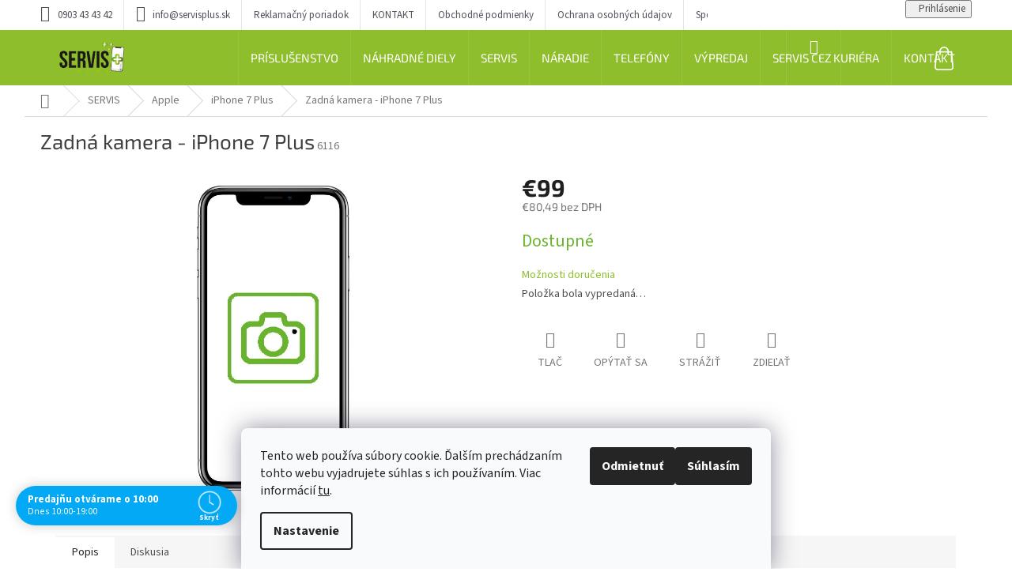

--- FILE ---
content_type: text/html; charset=utf-8
request_url: https://www.servisplus.sk/servis-apple-iphone-7-plus/zadna-kamera-iphone-7-plus/
body_size: 25566
content:
<!doctype html><html lang="sk" dir="ltr" class="header-background-light external-fonts-loaded"><head><meta charset="utf-8" /><meta name="viewport" content="width=device-width,initial-scale=1" /><title>Zadná kamera - iPhone 7 Plus - SERVIS PLUS</title><link rel="preconnect" href="https://cdn.myshoptet.com" /><link rel="dns-prefetch" href="https://cdn.myshoptet.com" /><link rel="preload" href="https://cdn.myshoptet.com/prj/dist/master/cms/libs/jquery/jquery-1.11.3.min.js" as="script" /><link href="https://cdn.myshoptet.com/prj/dist/master/cms/templates/frontend_templates/shared/css/font-face/source-sans-3.css" rel="stylesheet"><link href="https://cdn.myshoptet.com/prj/dist/master/cms/templates/frontend_templates/shared/css/font-face/exo-2.css" rel="stylesheet"><link href="https://cdn.myshoptet.com/prj/dist/master/shop/dist/font-shoptet-11.css.62c94c7785ff2cea73b2.css" rel="stylesheet"><script>
dataLayer = [];
dataLayer.push({'shoptet' : {
    "pageId": 954,
    "pageType": "productDetail",
    "currency": "EUR",
    "currencyInfo": {
        "decimalSeparator": ",",
        "exchangeRate": 1,
        "priceDecimalPlaces": 2,
        "symbol": "\u20ac",
        "symbolLeft": 1,
        "thousandSeparator": " "
    },
    "language": "sk",
    "projectId": 225417,
    "product": {
        "id": 2583,
        "guid": "3496299b-c218-11e9-beb1-002590dad85e",
        "hasVariants": false,
        "codes": [
            {
                "code": 6116
            }
        ],
        "code": "6116",
        "name": "Zadn\u00e1 kamera - iPhone 7 Plus",
        "appendix": "",
        "weight": 0,
        "currentCategory": "SERVIS | Apple | iPhone 7 Plus",
        "currentCategoryGuid": "4b57e228-6ccd-11e9-beb1-002590dad85e",
        "defaultCategory": "SERVIS | Apple | iPhone 7 Plus",
        "defaultCategoryGuid": "4b57e228-6ccd-11e9-beb1-002590dad85e",
        "currency": "EUR",
        "priceWithVat": 99
    },
    "stocks": [
        {
            "id": 6,
            "title": "Shopping Palace Bratislava",
            "isDeliveryPoint": 1,
            "visibleOnEshop": 1
        },
        {
            "id": "ext",
            "title": "Sklad",
            "isDeliveryPoint": 0,
            "visibleOnEshop": 1
        }
    ],
    "cartInfo": {
        "id": null,
        "freeShipping": false,
        "freeShippingFrom": 150.00999999999999,
        "leftToFreeGift": {
            "formattedPrice": "\u20ac0",
            "priceLeft": 0
        },
        "freeGift": false,
        "leftToFreeShipping": {
            "priceLeft": 150.00999999999999,
            "dependOnRegion": 0,
            "formattedPrice": "\u20ac150,01"
        },
        "discountCoupon": [],
        "getNoBillingShippingPrice": {
            "withoutVat": 0,
            "vat": 0,
            "withVat": 0
        },
        "cartItems": [],
        "taxMode": "ORDINARY"
    },
    "cart": [],
    "customer": {
        "priceRatio": 1,
        "priceListId": 1,
        "groupId": null,
        "registered": false,
        "mainAccount": false
    }
}});
dataLayer.push({'cookie_consent' : {
    "marketing": "denied",
    "analytics": "denied"
}});
document.addEventListener('DOMContentLoaded', function() {
    shoptet.consent.onAccept(function(agreements) {
        if (agreements.length == 0) {
            return;
        }
        dataLayer.push({
            'cookie_consent' : {
                'marketing' : (agreements.includes(shoptet.config.cookiesConsentOptPersonalisation)
                    ? 'granted' : 'denied'),
                'analytics': (agreements.includes(shoptet.config.cookiesConsentOptAnalytics)
                    ? 'granted' : 'denied')
            },
            'event': 'cookie_consent'
        });
    });
});
</script>
<meta property="og:type" content="website"><meta property="og:site_name" content="servisplus.sk"><meta property="og:url" content="https://www.servisplus.sk/servis-apple-iphone-7-plus/zadna-kamera-iphone-7-plus/"><meta property="og:title" content="Zadná kamera - iPhone 7 Plus - SERVIS PLUS"><meta name="author" content="SERVIS PLUS"><meta name="web_author" content="Shoptet.sk"><meta name="dcterms.rightsHolder" content="www.servisplus.sk"><meta name="robots" content="index,follow"><meta property="og:image" content="https://cdn.myshoptet.com/usr/www.servisplus.sk/user/shop/big/2583_camera.png?5ddac9ce"><meta property="og:description" content="Zadná kamera - iPhone 7 Plus. "><meta name="description" content="Zadná kamera - iPhone 7 Plus. "><meta property="product:price:amount" content="99"><meta property="product:price:currency" content="EUR"><style>:root {--color-primary: #8ebe2c;--color-primary-h: 80;--color-primary-s: 62%;--color-primary-l: 46%;--color-primary-hover: #8ebe2c;--color-primary-hover-h: 80;--color-primary-hover-s: 62%;--color-primary-hover-l: 46%;--color-secondary: #8ebe2c;--color-secondary-h: 80;--color-secondary-s: 62%;--color-secondary-l: 46%;--color-secondary-hover: #69b42d;--color-secondary-hover-h: 93;--color-secondary-hover-s: 60%;--color-secondary-hover-l: 44%;--color-tertiary: #8ebe2c;--color-tertiary-h: 80;--color-tertiary-s: 62%;--color-tertiary-l: 46%;--color-tertiary-hover: #8ebe2c;--color-tertiary-hover-h: 80;--color-tertiary-hover-s: 62%;--color-tertiary-hover-l: 46%;--color-header-background: #ffffff;--template-font: "Source Sans 3";--template-headings-font: "Exo 2";--header-background-url: none;--cookies-notice-background: #F8FAFB;--cookies-notice-color: #252525;--cookies-notice-button-hover: #27263f;--cookies-notice-link-hover: #3b3a5f;--templates-update-management-preview-mode-content: "Náhľad aktualizácií šablóny je aktívny pre váš prehliadač."}</style>
    
    <link href="https://cdn.myshoptet.com/prj/dist/master/shop/dist/main-11.less.5a24dcbbdabfd189c152.css" rel="stylesheet" />
                <link href="https://cdn.myshoptet.com/prj/dist/master/shop/dist/mobile-header-v1-11.less.1ee105d41b5f713c21aa.css" rel="stylesheet" />
    
    <script>var shoptet = shoptet || {};</script>
    <script src="https://cdn.myshoptet.com/prj/dist/master/shop/dist/main-3g-header.js.27c4444ba5dd6be3416d.js"></script>
<!-- User include --><!-- api 690(337) html code header -->
<script>var ophWidgetData={"lang":"sk","link":"https:\/\/www.servisplus.sk\/kontakty\/","logo":true,"expanded":true,"lunchShow":false,"checkHoliday":true,"showWidgetStart":"00:01","showWidgetEnd":"23:59","beforeOpenStore":"835","beforeCloseStore":"60","openingHours":[{"day":1,"openHour":"10:00","closeHour":"19:00","openPause":"","closePause":"","closed":false},{"day":2,"openHour":"10:00","closeHour":"19:00","openPause":"","closePause":"","closed":false},{"day":3,"openHour":"10:00","closeHour":"19:00","openPause":"","closePause":"","closed":false},{"day":4,"openHour":"10:00","closeHour":"19:00","openPause":"","closePause":"","closed":false},{"day":5,"openHour":"10:00","closeHour":"19:00","openPause":"","closePause":"","closed":false},{"day":6,"openHour":"10:00","closeHour":"19:00","openPause":"","closePause":"","closed":false},{"day":7,"openHour":"10:00","closeHour":"19:00","openPause":"","closePause":"","closed":false}],"excludes":[{"date":"2020-12-23","openHour":"","closeHour":"","openPause":"","closePause":"","closed":true,"text":""},{"date":"2020-12-27","openHour":"","closeHour":"","openPause":"","closePause":"","closed":true,"text":""},{"date":"2020-12-31","openHour":"","closeHour":"","openPause":"","closePause":"","closed":true,"text":""}],"holidayList":["1-1","6-1","1-5","8-5","5-7","29-8","1-9","15-9","1-11","17-11","24-12","25-12","26-12"],"todayLongFormat":false,"logoFilemanager":"","colors":{"bg_header_color":"","bg_logo_color":"","bg_title_color":"","bg_preopen_color":"#03a9f4","bg_open_color":"#4caf50","bg_pause_color":"#ff9800","bg_preclose_color":"#ff6f00","bg_close_color":"#e94b4b","color_exception_day":"#e94b4b"},"address":"SHOPPING PALACE ZLAT\u00c9 PIESKY","icon":"icon-03","bottomPosition":0,"showDetailOnExpand":false,"weekTurnOff":[]}</script>
<!-- service 548(196) html code header -->
<!--<link rel="stylesheet" href="https://cdn.myshoptet.com/usr/shoptet.tomashlad.eu/user/documents/old/zircon.css?v1">-->
<link rel="stylesheet" href="https://cdn.myshoptet.com/usr/shoptet.tomashlad.eu/user/documents/extras/zircon/zircon.css?v3">
<link rel="stylesheet" type="text/css" href="https://cdn.myshoptet.com/usr/shoptet.tomashlad.eu/user/documents/old/slick/slick.css"/>

<style>
.not-working {background-color: black;color:white;width:100%;height:100%;position:fixed;top:0;left:0;z-index:9999999;text-align:center;padding:50px;}
@media only screen and (min-width: 767px) {
.top-navigation-menu {max-width:50%;}
.top-navigation-menu-visible .top-navigation-bar-menu-helper {z-index:999;}
}

h4.homepage-group-title, .h4.homepage-group-title {padding-right: 65px;}
.flag {max-width: 10em;}
@media (max-width: 767px) {
.navigation-window-visible .top-navigation-bar .container > div.top-navigation-contacts, .navigation-window-visible .top-navigation-bar .container>div.top-navigation-menu {bottom:auto;top:0;left:10px;}
}

/*#cboxLoadedContent {overflow:hidden !important;}*/
@media (max-width: 767px) {
.top-navigation-bar .dropdown {left:auto;right:100px;}
.top-navigation-bar .dropdown .caret::before {margin-top: -17px;}
}

@media (min-width: 768px) {
.navigation-in, .hlava {background-color: #8ebe2c !important;}
}
.login-window-visible .user-action .user-action-in>div.user-action-login {z-index:9999 !important;}
.footer-links-icons {display:none;}
.quantity {display: none !important;}
</style>
<link rel="stylesheet" href="https://cdn.myshoptet.com/usr/shoptet.tomashlad.eu/user/documents/extras/zircon-new/screen.css?v=01">
<!-- service 690(337) html code header -->
<link href="https://cdn.myshoptet.com/usr/mcore.myshoptet.com/user/documents/upload/addon01/ophWidget.min.css?v=1.6.9" rel="stylesheet" />


<!-- project html code header -->
<link rel="stylesheet" href="https://cdn.myshoptet.com/usr/shoptet.tomashlad.eu/user/documents/extras/zircon-new/screen.css?v=01"> 
<style>
#header .site-name a img {filter: none !important;}
</style>

<!-- /User include --><link rel="shortcut icon" href="/favicon.ico" type="image/x-icon" /><link rel="canonical" href="https://www.servisplus.sk/servis-apple-iphone-7-plus/zadna-kamera-iphone-7-plus/" />    <!-- Global site tag (gtag.js) - Google Analytics -->
    <script async src="https://www.googletagmanager.com/gtag/js?id=UA-146901276-1"></script>
    <script>
        
        window.dataLayer = window.dataLayer || [];
        function gtag(){dataLayer.push(arguments);}
        

                    console.debug('default consent data');

            gtag('consent', 'default', {"ad_storage":"denied","analytics_storage":"denied","ad_user_data":"denied","ad_personalization":"denied","wait_for_update":500});
            dataLayer.push({
                'event': 'default_consent'
            });
        
        gtag('js', new Date());

                gtag('config', 'UA-146901276-1', { 'groups': "UA" });
        
        
        
        
        
        
        
        
                gtag('set', 'currency', 'EUR');

        gtag('event', 'view_item', {
            "send_to": "UA",
            "items": [
                {
                    "id": "6116",
                    "name": "Zadn\u00e1 kamera - iPhone 7 Plus",
                    "category": "SERVIS \/ Apple \/ iPhone 7 Plus",
                                                            "price": 80.49
                }
            ]
        });
        
        
        
        
        
        
        
        
        
        
        
        
        document.addEventListener('DOMContentLoaded', function() {
            if (typeof shoptet.tracking !== 'undefined') {
                for (var id in shoptet.tracking.bannersList) {
                    gtag('event', 'view_promotion', {
                        "send_to": "UA",
                        "promotions": [
                            {
                                "id": shoptet.tracking.bannersList[id].id,
                                "name": shoptet.tracking.bannersList[id].name,
                                "position": shoptet.tracking.bannersList[id].position
                            }
                        ]
                    });
                }
            }

            shoptet.consent.onAccept(function(agreements) {
                if (agreements.length !== 0) {
                    console.debug('gtag consent accept');
                    var gtagConsentPayload =  {
                        'ad_storage': agreements.includes(shoptet.config.cookiesConsentOptPersonalisation)
                            ? 'granted' : 'denied',
                        'analytics_storage': agreements.includes(shoptet.config.cookiesConsentOptAnalytics)
                            ? 'granted' : 'denied',
                                                                                                'ad_user_data': agreements.includes(shoptet.config.cookiesConsentOptPersonalisation)
                            ? 'granted' : 'denied',
                        'ad_personalization': agreements.includes(shoptet.config.cookiesConsentOptPersonalisation)
                            ? 'granted' : 'denied',
                        };
                    console.debug('update consent data', gtagConsentPayload);
                    gtag('consent', 'update', gtagConsentPayload);
                    dataLayer.push(
                        { 'event': 'update_consent' }
                    );
                }
            });
        });
    </script>
</head><body class="desktop id-954 in-servis-apple-iphone-7-plus template-11 type-product type-detail one-column-body columns-4 ums_forms_redesign--off ums_a11y_category_page--on ums_discussion_rating_forms--off ums_flags_display_unification--on ums_a11y_login--on mobile-header-version-1"><noscript>
    <style>
        #header {
            padding-top: 0;
            position: relative !important;
            top: 0;
        }
        .header-navigation {
            position: relative !important;
        }
        .overall-wrapper {
            margin: 0 !important;
        }
        body:not(.ready) {
            visibility: visible !important;
        }
    </style>
    <div class="no-javascript">
        <div class="no-javascript__title">Musíte zmeniť nastavenie vášho prehliadača</div>
        <div class="no-javascript__text">Pozrite sa na: <a href="https://www.google.com/support/bin/answer.py?answer=23852">Ako povoliť JavaScript vo vašom prehliadači</a>.</div>
        <div class="no-javascript__text">Ak používate software na blokovanie reklám, možno bude potrebné, aby ste povolili JavaScript z tejto stránky.</div>
        <div class="no-javascript__text">Ďakujeme.</div>
    </div>
</noscript>

        <div id="fb-root"></div>
        <script>
            window.fbAsyncInit = function() {
                FB.init({
                    autoLogAppEvents : true,
                    xfbml            : true,
                    version          : 'v24.0'
                });
            };
        </script>
        <script async defer crossorigin="anonymous" src="https://connect.facebook.net/sk_SK/sdk.js#xfbml=1&version=v24.0"></script>    <div class="siteCookies siteCookies--bottom siteCookies--light js-siteCookies" role="dialog" data-testid="cookiesPopup" data-nosnippet>
        <div class="siteCookies__form">
            <div class="siteCookies__content">
                <div class="siteCookies__text">
                    Tento web používa súbory cookie. Ďalším prechádzaním tohto webu vyjadrujete súhlas s ich používaním. Viac informácií <a href="http://www.servisplus.sk/podmienky-ochrany-osobnych-udajov/" target="\">tu</a>.
                </div>
                <p class="siteCookies__links">
                    <button class="siteCookies__link js-cookies-settings" aria-label="Nastavenia cookies" data-testid="cookiesSettings">Nastavenie</button>
                </p>
            </div>
            <div class="siteCookies__buttonWrap">
                                    <button class="siteCookies__button js-cookiesConsentSubmit" value="reject" aria-label="Odmietnuť cookies" data-testid="buttonCookiesReject">Odmietnuť</button>
                                <button class="siteCookies__button js-cookiesConsentSubmit" value="all" aria-label="Prijať cookies" data-testid="buttonCookiesAccept">Súhlasím</button>
            </div>
        </div>
        <script>
            document.addEventListener("DOMContentLoaded", () => {
                const siteCookies = document.querySelector('.js-siteCookies');
                document.addEventListener("scroll", shoptet.common.throttle(() => {
                    const st = document.documentElement.scrollTop;
                    if (st > 1) {
                        siteCookies.classList.add('siteCookies--scrolled');
                    } else {
                        siteCookies.classList.remove('siteCookies--scrolled');
                    }
                }, 100));
            });
        </script>
    </div>
<a href="#content" class="skip-link sr-only">Prejsť na obsah</a><div class="overall-wrapper"><div class="user-action"><div class="container">
    <div class="user-action-in">
                    <div id="login" class="user-action-login popup-widget login-widget" role="dialog" aria-labelledby="loginHeading">
        <div class="popup-widget-inner">
                            <h2 id="loginHeading">Prihlásenie k vášmu účtu</h2><div id="customerLogin"><form action="/action/Customer/Login/" method="post" id="formLoginIncluded" class="csrf-enabled formLogin" data-testid="formLogin"><input type="hidden" name="referer" value="" /><div class="form-group"><div class="input-wrapper email js-validated-element-wrapper no-label"><input type="email" name="email" class="form-control" autofocus placeholder="E-mailová adresa (napr. jan@novak.sk)" data-testid="inputEmail" autocomplete="email" required /></div></div><div class="form-group"><div class="input-wrapper password js-validated-element-wrapper no-label"><input type="password" name="password" class="form-control" placeholder="Heslo" data-testid="inputPassword" autocomplete="current-password" required /><span class="no-display">Nemôžete vyplniť toto pole</span><input type="text" name="surname" value="" class="no-display" /></div></div><div class="form-group"><div class="login-wrapper"><button type="submit" class="btn btn-secondary btn-text btn-login" data-testid="buttonSubmit">Prihlásiť sa</button><div class="password-helper"><a href="/registracia/" data-testid="signup" rel="nofollow">Nová registrácia</a><a href="/klient/zabudnute-heslo/" rel="nofollow">Zabudnuté heslo</a></div></div></div></form>
</div>                    </div>
    </div>

                            <div id="cart-widget" class="user-action-cart popup-widget cart-widget loader-wrapper" data-testid="popupCartWidget" role="dialog" aria-hidden="true">
    <div class="popup-widget-inner cart-widget-inner place-cart-here">
        <div class="loader-overlay">
            <div class="loader"></div>
        </div>
    </div>

    <div class="cart-widget-button">
        <a href="/kosik/" class="btn btn-conversion" id="continue-order-button" rel="nofollow" data-testid="buttonNextStep">Pokračovať do košíka</a>
    </div>
</div>
            </div>
</div>
</div><div class="top-navigation-bar" data-testid="topNavigationBar">

    <div class="container">

        <div class="top-navigation-contacts">
            <strong>Zákaznícka podpora:</strong><a href="tel:0903434342" class="project-phone" aria-label="Zavolať na 0903434342" data-testid="contactboxPhone"><span>0903 43 43 42</span></a><a href="mailto:info@servisplus.sk" class="project-email" data-testid="contactboxEmail"><span>info@servisplus.sk</span></a>        </div>

                            <div class="top-navigation-menu">
                <div class="top-navigation-menu-trigger"></div>
                <ul class="top-navigation-bar-menu">
                                            <li class="top-navigation-menu-item-691">
                            <a href="/reklamacny-poriadok/">Reklamačný poriadok</a>
                        </li>
                                            <li class="top-navigation-menu-item-29">
                            <a href="/kontakty/">KONTAKT</a>
                        </li>
                                            <li class="top-navigation-menu-item-1083">
                            <a href="/obchodne-podmienky/">Obchodné podmienky</a>
                        </li>
                                            <li class="top-navigation-menu-item-27">
                            <a href="/podmienky-ochrany-osobnych-udajov/">Ochrana osobných údajov</a>
                        </li>
                                            <li class="top-navigation-menu-item-1541">
                            <a href="/sposob-dopravy/">Spôsob dopravy</a>
                        </li>
                                            <li class="top-navigation-menu-item-2371">
                            <a href="/navody/">Návody</a>
                        </li>
                                    </ul>
                <ul class="top-navigation-bar-menu-helper"></ul>
            </div>
        
        <div class="top-navigation-tools">
            <div class="responsive-tools">
                <a href="#" class="toggle-window" data-target="search" aria-label="Hľadať" data-testid="linkSearchIcon"></a>
                                                            <a href="#" class="toggle-window" data-target="login"></a>
                                                    <a href="#" class="toggle-window" data-target="navigation" aria-label="Menu" data-testid="hamburgerMenu"></a>
            </div>
                        <button class="top-nav-button top-nav-button-login toggle-window" type="button" data-target="login" aria-haspopup="dialog" aria-controls="login" aria-expanded="false" data-testid="signin"><span>Prihlásenie</span></button>        </div>

    </div>

</div>
<header id="header"><div class="container navigation-wrapper">
    <div class="header-top">
        <div class="site-name-wrapper">
            <div class="site-name"><a href="/" data-testid="linkWebsiteLogo"><img src="https://cdn.myshoptet.com/usr/www.servisplus.sk/user/logos/servisplus-4.png" alt="SERVIS PLUS" fetchpriority="low" /></a></div>        </div>
        <div class="search" itemscope itemtype="https://schema.org/WebSite">
            <meta itemprop="headline" content="iPhone 7 Plus"/><meta itemprop="url" content="https://www.servisplus.sk"/><meta itemprop="text" content="Zadná kamera - iPhone 7 Plus. "/>            <form action="/action/ProductSearch/prepareString/" method="post"
    id="formSearchForm" class="search-form compact-form js-search-main"
    itemprop="potentialAction" itemscope itemtype="https://schema.org/SearchAction" data-testid="searchForm">
    <fieldset>
        <meta itemprop="target"
            content="https://www.servisplus.sk/vyhladavanie/?string={string}"/>
        <input type="hidden" name="language" value="sk"/>
        
            
<input
    type="search"
    name="string"
        class="query-input form-control search-input js-search-input"
    placeholder="Napíšte, čo hľadáte"
    autocomplete="off"
    required
    itemprop="query-input"
    aria-label="Vyhľadávanie"
    data-testid="searchInput"
>
            <button type="submit" class="btn btn-default" data-testid="searchBtn">Hľadať</button>
        
    </fieldset>
</form>
        </div>
        <div class="navigation-buttons">
                
    <a href="/kosik/" class="btn btn-icon toggle-window cart-count" data-target="cart" data-hover="true" data-redirect="true" data-testid="headerCart" rel="nofollow" aria-haspopup="dialog" aria-expanded="false" aria-controls="cart-widget">
        
                <span class="sr-only">Nákupný košík</span>
        
            <span class="cart-price visible-lg-inline-block" data-testid="headerCartPrice">
                                    Prázdny košík                            </span>
        
    
            </a>
        </div>
    </div>
    <nav id="navigation" aria-label="Hlavné menu" data-collapsible="true"><div class="navigation-in menu"><ul class="menu-level-1" role="menubar" data-testid="headerMenuItems"><li class="menu-item-703 ext" role="none"><a href="/prislusenstvo/" data-testid="headerMenuItem" role="menuitem" aria-haspopup="true" aria-expanded="false"><b>PRÍSLUŠENSTVO</b><span class="submenu-arrow"></span></a><ul class="menu-level-2" aria-label="PRÍSLUŠENSTVO" tabindex="-1" role="menu"><li class="menu-item-766 has-third-level" role="none"><a href="/puzdra-a-obaly/" class="menu-image" data-testid="headerMenuItem" tabindex="-1" aria-hidden="true"><img src="data:image/svg+xml,%3Csvg%20width%3D%22140%22%20height%3D%22100%22%20xmlns%3D%22http%3A%2F%2Fwww.w3.org%2F2000%2Fsvg%22%3E%3C%2Fsvg%3E" alt="" aria-hidden="true" width="140" height="100"  data-src="https://cdn.myshoptet.com/usr/www.servisplus.sk/user/categories/thumb/case.png" fetchpriority="low" /></a><div><a href="/puzdra-a-obaly/" data-testid="headerMenuItem" role="menuitem"><span>Púzdra a obaly</span></a>
                                                    <ul class="menu-level-3" role="menu">
                                                                    <li class="menu-item-778" role="none">
                                        <a href="/prislusenstvo-puzdra-a-obaly-apple/" data-testid="headerMenuItem" role="menuitem">
                                            Apple</a>,                                    </li>
                                                                    <li class="menu-item-781" role="none">
                                        <a href="/prislusenstvo-puzdra-a-obaly-samsung/" data-testid="headerMenuItem" role="menuitem">
                                            Samsung</a>,                                    </li>
                                                                    <li class="menu-item-1068" role="none">
                                        <a href="/prislusenstvo-puzdra-a-obaly-huawei/" data-testid="headerMenuItem" role="menuitem">
                                            Huawei</a>,                                    </li>
                                                                    <li class="menu-item-2383" role="none">
                                        <a href="/prislusenstvo-puzdra-a-obaly-xiaomi/" data-testid="headerMenuItem" role="menuitem">
                                            Xiaomi</a>,                                    </li>
                                                                    <li class="menu-item-1880" role="none">
                                        <a href="/puzdra-a-obaly-vennus/" data-testid="headerMenuItem" role="menuitem">
                                            Vennus</a>,                                    </li>
                                                                    <li class="menu-item-1898" role="none">
                                        <a href="/prislusenstvo-puzdra-a-obaly-karl-lagerfeld/" data-testid="headerMenuItem" role="menuitem">
                                            Karl Lagerfeld</a>,                                    </li>
                                                                    <li class="menu-item-2012" role="none">
                                        <a href="/prislusenstvo-puzdra-a-obaly-nillkin/" data-testid="headerMenuItem" role="menuitem">
                                            Nillkin</a>,                                    </li>
                                                                    <li class="menu-item-2341" role="none">
                                        <a href="/prislusenstvo-puzdra-a-obaly-spigen/" data-testid="headerMenuItem" role="menuitem">
                                            Spigen</a>,                                    </li>
                                                                    <li class="menu-item-2401" role="none">
                                        <a href="/prislusenstvo-puzdra-a-obaly-tactical/" data-testid="headerMenuItem" role="menuitem">
                                            Tactical</a>,                                    </li>
                                                                    <li class="menu-item-2531" role="none">
                                        <a href="/prislusenstvo-puzdra-a-obaly-iqos/" data-testid="headerMenuItem" role="menuitem">
                                            IQOS Púzdra</a>                                    </li>
                                                            </ul>
                        </div></li><li class="menu-item-784 has-third-level" role="none"><a href="/tvrdene-skla--uv-skla--folie/" class="menu-image" data-testid="headerMenuItem" tabindex="-1" aria-hidden="true"><img src="data:image/svg+xml,%3Csvg%20width%3D%22140%22%20height%3D%22100%22%20xmlns%3D%22http%3A%2F%2Fwww.w3.org%2F2000%2Fsvg%22%3E%3C%2Fsvg%3E" alt="" aria-hidden="true" width="140" height="100"  data-src="https://cdn.myshoptet.com/usr/www.servisplus.sk/user/categories/thumb/glasstempred.png" fetchpriority="low" /></a><div><a href="/tvrdene-skla--uv-skla--folie/" data-testid="headerMenuItem" role="menuitem"><span>Tvrdené sklá, UV sklá, fólie</span></a>
                                                    <ul class="menu-level-3" role="menu">
                                                                    <li class="menu-item-870" role="none">
                                        <a href="/tvrdene-skla-apple/" data-testid="headerMenuItem" role="menuitem">
                                            Apple</a>,                                    </li>
                                                                    <li class="menu-item-873" role="none">
                                        <a href="/tvrdene-skla-samsung/" data-testid="headerMenuItem" role="menuitem">
                                            Samsung</a>,                                    </li>
                                                                    <li class="menu-item-1065" role="none">
                                        <a href="/tvrdene-skla-huawei/" data-testid="headerMenuItem" role="menuitem">
                                            Huawei</a>,                                    </li>
                                                                    <li class="menu-item-2027" role="none">
                                        <a href="/tvrdene-skla-xiaomi/" data-testid="headerMenuItem" role="menuitem">
                                            Xiaomi</a>,                                    </li>
                                                                    <li class="menu-item-2720" role="none">
                                        <a href="/tvrdene-skla-motorola/" data-testid="headerMenuItem" role="menuitem">
                                            Motorola</a>                                    </li>
                                                            </ul>
                        </div></li><li class="menu-item-769 has-third-level" role="none"><a href="/prislusenstvo-kable/" class="menu-image" data-testid="headerMenuItem" tabindex="-1" aria-hidden="true"><img src="data:image/svg+xml,%3Csvg%20width%3D%22140%22%20height%3D%22100%22%20xmlns%3D%22http%3A%2F%2Fwww.w3.org%2F2000%2Fsvg%22%3E%3C%2Fsvg%3E" alt="" aria-hidden="true" width="140" height="100"  data-src="https://cdn.myshoptet.com/usr/www.servisplus.sk/user/categories/thumb/cable.png" fetchpriority="low" /></a><div><a href="/prislusenstvo-kable/" data-testid="headerMenuItem" role="menuitem"><span>Káble</span></a>
                                                    <ul class="menu-level-3" role="menu">
                                                                    <li class="menu-item-2089" role="none">
                                        <a href="/prislusenstvo-kable-apple/" data-testid="headerMenuItem" role="menuitem">
                                            Apple</a>,                                    </li>
                                                                    <li class="menu-item-2092" role="none">
                                        <a href="/prislusenstvo-kable-apple-samsung/" data-testid="headerMenuItem" role="menuitem">
                                            Samsung</a>,                                    </li>
                                                                    <li class="menu-item-4368" role="none">
                                        <a href="/huawei-2/" data-testid="headerMenuItem" role="menuitem">
                                            Huawei</a>,                                    </li>
                                                                    <li class="menu-item-2377" role="none">
                                        <a href="/prislusenstvo-kable-tactical/" data-testid="headerMenuItem" role="menuitem">
                                            Tactical</a>,                                    </li>
                                                                    <li class="menu-item-4365" role="none">
                                        <a href="/rixus/" data-testid="headerMenuItem" role="menuitem">
                                            Rixus</a>                                    </li>
                                                            </ul>
                        </div></li><li class="menu-item-772 has-third-level" role="none"><a href="/adaptery/" class="menu-image" data-testid="headerMenuItem" tabindex="-1" aria-hidden="true"><img src="data:image/svg+xml,%3Csvg%20width%3D%22140%22%20height%3D%22100%22%20xmlns%3D%22http%3A%2F%2Fwww.w3.org%2F2000%2Fsvg%22%3E%3C%2Fsvg%3E" alt="" aria-hidden="true" width="140" height="100"  data-src="https://cdn.myshoptet.com/usr/www.servisplus.sk/user/categories/thumb/adapter.png" fetchpriority="low" /></a><div><a href="/adaptery/" data-testid="headerMenuItem" role="menuitem"><span>Adaptéry</span></a>
                                                    <ul class="menu-level-3" role="menu">
                                                                    <li class="menu-item-4338" role="none">
                                        <a href="/hub-y/" data-testid="headerMenuItem" role="menuitem">
                                            Hub-y</a>,                                    </li>
                                                                    <li class="menu-item-4344" role="none">
                                        <a href="/usb-c/" data-testid="headerMenuItem" role="menuitem">
                                            USB-C</a>,                                    </li>
                                                                    <li class="menu-item-4341" role="none">
                                        <a href="/usb-a/" data-testid="headerMenuItem" role="menuitem">
                                            USB-A</a>                                    </li>
                                                            </ul>
                        </div></li><li class="menu-item-775 has-third-level" role="none"><a href="/nabijacky/" class="menu-image" data-testid="headerMenuItem" tabindex="-1" aria-hidden="true"><img src="data:image/svg+xml,%3Csvg%20width%3D%22140%22%20height%3D%22100%22%20xmlns%3D%22http%3A%2F%2Fwww.w3.org%2F2000%2Fsvg%22%3E%3C%2Fsvg%3E" alt="" aria-hidden="true" width="140" height="100"  data-src="https://cdn.myshoptet.com/usr/www.servisplus.sk/user/categories/thumb/nabijacky.png" fetchpriority="low" /></a><div><a href="/nabijacky/" data-testid="headerMenuItem" role="menuitem"><span>Nabíjačky</span></a>
                                                    <ul class="menu-level-3" role="menu">
                                                                    <li class="menu-item-4350" role="none">
                                        <a href="/na-hodinky/" data-testid="headerMenuItem" role="menuitem">
                                            Na hodinky</a>,                                    </li>
                                                                    <li class="menu-item-4347" role="none">
                                        <a href="/bezdrotove-2/" data-testid="headerMenuItem" role="menuitem">
                                            Bezdrôtové</a>,                                    </li>
                                                                    <li class="menu-item-4353" role="none">
                                        <a href="/micro-usb/" data-testid="headerMenuItem" role="menuitem">
                                            MICRO-USB</a>,                                    </li>
                                                                    <li class="menu-item-4356" role="none">
                                        <a href="/usb-c-2/" data-testid="headerMenuItem" role="menuitem">
                                            USB-C</a>,                                    </li>
                                                                    <li class="menu-item-4677" role="none">
                                        <a href="/lightning-2/" data-testid="headerMenuItem" role="menuitem">
                                            Lightning</a>                                    </li>
                                                            </ul>
                        </div></li><li class="menu-item-1137 has-third-level" role="none"><a href="/prislusenstvo-auto-nabijacky/" class="menu-image" data-testid="headerMenuItem" tabindex="-1" aria-hidden="true"><img src="data:image/svg+xml,%3Csvg%20width%3D%22140%22%20height%3D%22100%22%20xmlns%3D%22http%3A%2F%2Fwww.w3.org%2F2000%2Fsvg%22%3E%3C%2Fsvg%3E" alt="" aria-hidden="true" width="140" height="100"  data-src="https://cdn.myshoptet.com/usr/www.servisplus.sk/user/categories/thumb/autoadapter.png" fetchpriority="low" /></a><div><a href="/prislusenstvo-auto-nabijacky/" data-testid="headerMenuItem" role="menuitem"><span>Autonabíjačky</span></a>
                                                    <ul class="menu-level-3" role="menu">
                                                                    <li class="menu-item-4362" role="none">
                                        <a href="/usb-c-3/" data-testid="headerMenuItem" role="menuitem">
                                            USB-C</a>,                                    </li>
                                                                    <li class="menu-item-4359" role="none">
                                        <a href="/usb-a-2/" data-testid="headerMenuItem" role="menuitem">
                                            USB-A</a>,                                    </li>
                                                                    <li class="menu-item-4563" role="none">
                                        <a href="/transmitter-y/" data-testid="headerMenuItem" role="menuitem">
                                            Transmitter-y</a>                                    </li>
                                                            </ul>
                        </div></li><li class="menu-item-882 has-third-level" role="none"><a href="/sluchadla/" class="menu-image" data-testid="headerMenuItem" tabindex="-1" aria-hidden="true"><img src="data:image/svg+xml,%3Csvg%20width%3D%22140%22%20height%3D%22100%22%20xmlns%3D%22http%3A%2F%2Fwww.w3.org%2F2000%2Fsvg%22%3E%3C%2Fsvg%3E" alt="" aria-hidden="true" width="140" height="100"  data-src="https://cdn.myshoptet.com/usr/www.servisplus.sk/user/categories/thumb/sluchadla.png" fetchpriority="low" /></a><div><a href="/sluchadla/" data-testid="headerMenuItem" role="menuitem"><span>Slúchadlá</span></a>
                                                    <ul class="menu-level-3" role="menu">
                                                                    <li class="menu-item-2610" role="none">
                                        <a href="/bezdrotove/" data-testid="headerMenuItem" role="menuitem">
                                            Bezdrôtové</a>,                                    </li>
                                                                    <li class="menu-item-2613" role="none">
                                        <a href="/drotove/" data-testid="headerMenuItem" role="menuitem">
                                            Drôtové</a>                                    </li>
                                                            </ul>
                        </div></li><li class="menu-item-888" role="none"><a href="/pamatove-karty/" class="menu-image" data-testid="headerMenuItem" tabindex="-1" aria-hidden="true"><img src="data:image/svg+xml,%3Csvg%20width%3D%22140%22%20height%3D%22100%22%20xmlns%3D%22http%3A%2F%2Fwww.w3.org%2F2000%2Fsvg%22%3E%3C%2Fsvg%3E" alt="" aria-hidden="true" width="140" height="100"  data-src="https://cdn.myshoptet.com/usr/www.servisplus.sk/user/categories/thumb/adaptersd.png" fetchpriority="low" /></a><div><a href="/pamatove-karty/" data-testid="headerMenuItem" role="menuitem"><span>Pamäťové karty</span></a>
                        </div></li><li class="menu-item-1098" role="none"><a href="/redukcie/" class="menu-image" data-testid="headerMenuItem" tabindex="-1" aria-hidden="true"><img src="data:image/svg+xml,%3Csvg%20width%3D%22140%22%20height%3D%22100%22%20xmlns%3D%22http%3A%2F%2Fwww.w3.org%2F2000%2Fsvg%22%3E%3C%2Fsvg%3E" alt="" aria-hidden="true" width="140" height="100"  data-src="https://cdn.myshoptet.com/usr/www.servisplus.sk/user/categories/thumb/redukcia.png" fetchpriority="low" /></a><div><a href="/redukcie/" data-testid="headerMenuItem" role="menuitem"><span>Redukcie</span></a>
                        </div></li><li class="menu-item-1104" role="none"><a href="/gadgety/" class="menu-image" data-testid="headerMenuItem" tabindex="-1" aria-hidden="true"><img src="data:image/svg+xml,%3Csvg%20width%3D%22140%22%20height%3D%22100%22%20xmlns%3D%22http%3A%2F%2Fwww.w3.org%2F2000%2Fsvg%22%3E%3C%2Fsvg%3E" alt="" aria-hidden="true" width="140" height="100"  data-src="https://cdn.myshoptet.com/usr/www.servisplus.sk/user/categories/thumb/1177292-200.png" fetchpriority="low" /></a><div><a href="/gadgety/" data-testid="headerMenuItem" role="menuitem"><span>Gadgety</span></a>
                        </div></li><li class="menu-item-1338" role="none"><a href="/prislusenstvo-usb-kluce/" class="menu-image" data-testid="headerMenuItem" tabindex="-1" aria-hidden="true"><img src="data:image/svg+xml,%3Csvg%20width%3D%22140%22%20height%3D%22100%22%20xmlns%3D%22http%3A%2F%2Fwww.w3.org%2F2000%2Fsvg%22%3E%3C%2Fsvg%3E" alt="" aria-hidden="true" width="140" height="100"  data-src="https://cdn.myshoptet.com/usr/www.servisplus.sk/user/categories/thumb/images.png" fetchpriority="low" /></a><div><a href="/prislusenstvo-usb-kluce/" data-testid="headerMenuItem" role="menuitem"><span>USB klúče</span></a>
                        </div></li><li class="menu-item-1460 has-third-level" role="none"><a href="/prislusenstvo-drziaky/" class="menu-image" data-testid="headerMenuItem" tabindex="-1" aria-hidden="true"><img src="data:image/svg+xml,%3Csvg%20width%3D%22140%22%20height%3D%22100%22%20xmlns%3D%22http%3A%2F%2Fwww.w3.org%2F2000%2Fsvg%22%3E%3C%2Fsvg%3E" alt="" aria-hidden="true" width="140" height="100"  data-src="https://cdn.myshoptet.com/usr/www.servisplus.sk/user/categories/thumb/universal-car-holder-magnetic-air-vent-mount.png" fetchpriority="low" /></a><div><a href="/prislusenstvo-drziaky/" data-testid="headerMenuItem" role="menuitem"><span>Držiaky</span></a>
                                                    <ul class="menu-level-3" role="menu">
                                                                    <li class="menu-item-4299" role="none">
                                        <a href="/s-podporou-magsafe/" data-testid="headerMenuItem" role="menuitem">
                                            s podporou nabíjania</a>,                                    </li>
                                                                    <li class="menu-item-4302" role="none">
                                        <a href="/s-podporou-magsafe-2/" data-testid="headerMenuItem" role="menuitem">
                                            s podporou MagSafe</a>,                                    </li>
                                                                    <li class="menu-item-4305" role="none">
                                        <a href="/klasicke-drziaky/" data-testid="headerMenuItem" role="menuitem">
                                            Klasické držiaky</a>,                                    </li>
                                                                    <li class="menu-item-4308" role="none">
                                        <a href="/magsafe-drziaky-na-karty--penazenky/" data-testid="headerMenuItem" role="menuitem">
                                            MagSafe držiaky na karty (peňaženky)</a>,                                    </li>
                                                                    <li class="menu-item-4311" role="none">
                                        <a href="/magnety/" data-testid="headerMenuItem" role="menuitem">
                                            Magnety</a>,                                    </li>
                                                                    <li class="menu-item-4674" role="none">
                                        <a href="/stojany/" data-testid="headerMenuItem" role="menuitem">
                                            Stojany</a>                                    </li>
                                                            </ul>
                        </div></li><li class="menu-item-1526" role="none"><a href="/prislusenstvo-powerbanky/" class="menu-image" data-testid="headerMenuItem" tabindex="-1" aria-hidden="true"><img src="data:image/svg+xml,%3Csvg%20width%3D%22140%22%20height%3D%22100%22%20xmlns%3D%22http%3A%2F%2Fwww.w3.org%2F2000%2Fsvg%22%3E%3C%2Fsvg%3E" alt="" aria-hidden="true" width="140" height="100"  data-src="https://cdn.myshoptet.com/usr/www.servisplus.sk/user/categories/thumb/istockphoto-1153198668-612x612.jpg" fetchpriority="low" /></a><div><a href="/prislusenstvo-powerbanky/" data-testid="headerMenuItem" role="menuitem"><span>Powerbanky</span></a>
                        </div></li><li class="menu-item-2496" role="none"><a href="/nahradne-remienky-na-hodiny/" class="menu-image" data-testid="headerMenuItem" tabindex="-1" aria-hidden="true"><img src="data:image/svg+xml,%3Csvg%20width%3D%22140%22%20height%3D%22100%22%20xmlns%3D%22http%3A%2F%2Fwww.w3.org%2F2000%2Fsvg%22%3E%3C%2Fsvg%3E" alt="" aria-hidden="true" width="140" height="100"  data-src="https://cdn.myshoptet.com/usr/www.servisplus.sk/user/categories/thumb/22mm_black_gray.jpg" fetchpriority="low" /></a><div><a href="/nahradne-remienky-na-hodiny/" data-testid="headerMenuItem" role="menuitem"><span>Remienky na hodiny</span></a>
                        </div></li><li class="menu-item-2395" role="none"><a href="/prislusenstvo-tactical/" class="menu-image" data-testid="headerMenuItem" tabindex="-1" aria-hidden="true"><img src="data:image/svg+xml,%3Csvg%20width%3D%22140%22%20height%3D%22100%22%20xmlns%3D%22http%3A%2F%2Fwww.w3.org%2F2000%2Fsvg%22%3E%3C%2Fsvg%3E" alt="" aria-hidden="true" width="140" height="100"  data-src="https://cdn.myshoptet.com/usr/www.servisplus.sk/user/categories/thumb/logo.jpg" fetchpriority="low" /></a><div><a href="/prislusenstvo-tactical/" data-testid="headerMenuItem" role="menuitem"><span>Prémiové príslušenstvo Tactical</span></a>
                        </div></li><li class="menu-item-2457" role="none"><a href="/prislusenstvo-karl-lagerfeld/" class="menu-image" data-testid="headerMenuItem" tabindex="-1" aria-hidden="true"><img src="data:image/svg+xml,%3Csvg%20width%3D%22140%22%20height%3D%22100%22%20xmlns%3D%22http%3A%2F%2Fwww.w3.org%2F2000%2Fsvg%22%3E%3C%2Fsvg%3E" alt="" aria-hidden="true" width="140" height="100"  data-src="https://cdn.myshoptet.com/usr/www.servisplus.sk/user/categories/thumb/e861ed0bfc1c13bba8d6ebb8487a8c20-1.jpg" fetchpriority="low" /></a><div><a href="/prislusenstvo-karl-lagerfeld/" data-testid="headerMenuItem" role="menuitem"><span>Karl Lagerfeld</span></a>
                        </div></li><li class="menu-item-2667" role="none"><a href="/prislusenstvo-spigen/" class="menu-image" data-testid="headerMenuItem" tabindex="-1" aria-hidden="true"><img src="data:image/svg+xml,%3Csvg%20width%3D%22140%22%20height%3D%22100%22%20xmlns%3D%22http%3A%2F%2Fwww.w3.org%2F2000%2Fsvg%22%3E%3C%2Fsvg%3E" alt="" aria-hidden="true" width="140" height="100"  data-src="https://cdn.myshoptet.com/usr/www.servisplus.sk/user/categories/thumb/spigen.jpg" fetchpriority="low" /></a><div><a href="/prislusenstvo-spigen/" data-testid="headerMenuItem" role="menuitem"><span>SPIGEN</span></a>
                        </div></li><li class="menu-item-2856" role="none"><a href="/prislusenstvo-rixus/" class="menu-image" data-testid="headerMenuItem" tabindex="-1" aria-hidden="true"><img src="data:image/svg+xml,%3Csvg%20width%3D%22140%22%20height%3D%22100%22%20xmlns%3D%22http%3A%2F%2Fwww.w3.org%2F2000%2Fsvg%22%3E%3C%2Fsvg%3E" alt="" aria-hidden="true" width="140" height="100"  data-src="https://cdn.myshoptet.com/usr/www.servisplus.sk/user/categories/thumb/21-1.png" fetchpriority="low" /></a><div><a href="/prislusenstvo-rixus/" data-testid="headerMenuItem" role="menuitem"><span>Rixus</span></a>
                        </div></li><li class="menu-item-3015" role="none"><a href="/guess/" class="menu-image" data-testid="headerMenuItem" tabindex="-1" aria-hidden="true"><img src="data:image/svg+xml,%3Csvg%20width%3D%22140%22%20height%3D%22100%22%20xmlns%3D%22http%3A%2F%2Fwww.w3.org%2F2000%2Fsvg%22%3E%3C%2Fsvg%3E" alt="" aria-hidden="true" width="140" height="100"  data-src="https://cdn.myshoptet.com/prj/dist/master/cms/templates/frontend_templates/00/img/folder.svg" fetchpriority="low" /></a><div><a href="/guess/" data-testid="headerMenuItem" role="menuitem"><span>Guess</span></a>
                        </div></li></ul></li>
<li class="menu-item-694 ext" role="none"><a href="/nahradne-diely/" data-testid="headerMenuItem" role="menuitem" aria-haspopup="true" aria-expanded="false"><b>NÁHRADNÉ DIELY</b><span class="submenu-arrow"></span></a><ul class="menu-level-2" aria-label="NÁHRADNÉ DIELY" tabindex="-1" role="menu"><li class="menu-item-709 has-third-level" role="none"><a href="/nahradne-diely-apple/" class="menu-image" data-testid="headerMenuItem" tabindex="-1" aria-hidden="true"><img src="data:image/svg+xml,%3Csvg%20width%3D%22140%22%20height%3D%22100%22%20xmlns%3D%22http%3A%2F%2Fwww.w3.org%2F2000%2Fsvg%22%3E%3C%2Fsvg%3E" alt="" aria-hidden="true" width="140" height="100"  data-src="https://cdn.myshoptet.com/usr/www.servisplus.sk/user/categories/thumb/apple-logo-transparent.png" fetchpriority="low" /></a><div><a href="/nahradne-diely-apple/" data-testid="headerMenuItem" role="menuitem"><span>Apple</span></a>
                                                    <ul class="menu-level-3" role="menu">
                                                                    <li class="menu-item-4605" role="none">
                                        <a href="/iphone-air/" data-testid="headerMenuItem" role="menuitem">
                                            iPhone Air</a>,                                    </li>
                                                                    <li class="menu-item-4602" role="none">
                                        <a href="/iphone-17-pro-max-4/" data-testid="headerMenuItem" role="menuitem">
                                            iPhone 17 Pro Max</a>,                                    </li>
                                                                    <li class="menu-item-4599" role="none">
                                        <a href="/iphone-17-pro-4/" data-testid="headerMenuItem" role="menuitem">
                                            iPhone 17 Pro</a>,                                    </li>
                                                                    <li class="menu-item-4596" role="none">
                                        <a href="/iphone-17-4/" data-testid="headerMenuItem" role="menuitem">
                                            iPhone 17</a>,                                    </li>
                                                                    <li class="menu-item-4614" role="none">
                                        <a href="/iphone-16e-4/" data-testid="headerMenuItem" role="menuitem">
                                            iPhone 16e</a>,                                    </li>
                                                                    <li class="menu-item-4593" role="none">
                                        <a href="/iphone-16-pro-max-2/" data-testid="headerMenuItem" role="menuitem">
                                            iPhone 16 Pro Max</a>,                                    </li>
                                                                    <li class="menu-item-4590" role="none">
                                        <a href="/iphone-16-pro-2/" data-testid="headerMenuItem" role="menuitem">
                                            iPhone 16 Pro</a>,                                    </li>
                                                                    <li class="menu-item-4587" role="none">
                                        <a href="/iphone-16-plus-2/" data-testid="headerMenuItem" role="menuitem">
                                            iPhone 16 Plus</a>,                                    </li>
                                                                    <li class="menu-item-4584" role="none">
                                        <a href="/iphone-16-2/" data-testid="headerMenuItem" role="menuitem">
                                            iPhone 16</a>,                                    </li>
                                                                    <li class="menu-item-3039" role="none">
                                        <a href="/iphone-15-pro-max/" data-testid="headerMenuItem" role="menuitem">
                                            iPhone 15 Pro Max</a>,                                    </li>
                                                                    <li class="menu-item-3036" role="none">
                                        <a href="/iphone-15-pro/" data-testid="headerMenuItem" role="menuitem">
                                            iPhone 15 Pro</a>,                                    </li>
                                                                    <li class="menu-item-3024" role="none">
                                        <a href="/iphone-15-plus/" data-testid="headerMenuItem" role="menuitem">
                                            iPhone 15 Plus</a>,                                    </li>
                                                                    <li class="menu-item-3033" role="none">
                                        <a href="/iphone-15/" data-testid="headerMenuItem" role="menuitem">
                                            iPhone 15</a>,                                    </li>
                                                                    <li class="menu-item-2655" role="none">
                                        <a href="/nahradne-diely-iphone-14-pro-max/" data-testid="headerMenuItem" role="menuitem">
                                            iPhone 14 Pro Max</a>,                                    </li>
                                                                    <li class="menu-item-2652" role="none">
                                        <a href="/nahradne-diely-iphone-14-pro/" data-testid="headerMenuItem" role="menuitem">
                                            iPhone 14 Pro</a>,                                    </li>
                                                                    <li class="menu-item-2649" role="none">
                                        <a href="/nahradne-diely-iphone-14-plus/" data-testid="headerMenuItem" role="menuitem">
                                            iPhone 14 Plus</a>,                                    </li>
                                                                    <li class="menu-item-2646" role="none">
                                        <a href="/nahradne-diely-iphone-14/" data-testid="headerMenuItem" role="menuitem">
                                            iPhone 14</a>,                                    </li>
                                                                    <li class="menu-item-4287" role="none">
                                        <a href="/iphone-se-2022/" data-testid="headerMenuItem" role="menuitem">
                                            iPhone SE 2022</a>,                                    </li>
                                                                    <li class="menu-item-2451" role="none">
                                        <a href="/nahradne-diely-iphone-13-pro-max/" data-testid="headerMenuItem" role="menuitem">
                                            iPhone 13 Pro Max</a>,                                    </li>
                                                                    <li class="menu-item-2448" role="none">
                                        <a href="/nahradne-diely-iphone-13-pro/" data-testid="headerMenuItem" role="menuitem">
                                            iPhone 13 Pro</a>,                                    </li>
                                                                    <li class="menu-item-2445" role="none">
                                        <a href="/nahradne-diely-iphone-13/" data-testid="headerMenuItem" role="menuitem">
                                            iPhone 13</a>,                                    </li>
                                                                    <li class="menu-item-2442" role="none">
                                        <a href="/nahradne-diely-iphone-13-mini/" data-testid="headerMenuItem" role="menuitem">
                                            iPhone 13 mini</a>,                                    </li>
                                                                    <li class="menu-item-1892" role="none">
                                        <a href="/nahradne-diely-iphone-12-pro-max/" data-testid="headerMenuItem" role="menuitem">
                                            iPhone 12 Pro Max</a>,                                    </li>
                                                                    <li class="menu-item-1889" role="none">
                                        <a href="/nahradne-diely-iphone-12-pro/" data-testid="headerMenuItem" role="menuitem">
                                            iPhone 12 Pro</a>,                                    </li>
                                                                    <li class="menu-item-1886" role="none">
                                        <a href="/nahradne-diely-iphone-12/" data-testid="headerMenuItem" role="menuitem">
                                            iPhone 12</a>,                                    </li>
                                                                    <li class="menu-item-1883" role="none">
                                        <a href="/nahradne-diely-iphone-12-mini/" data-testid="headerMenuItem" role="menuitem">
                                            iPhone 12 mini</a>,                                    </li>
                                                                    <li class="menu-item-1386" role="none">
                                        <a href="/nahradne-diely-iphone-11-pro-max/" data-testid="headerMenuItem" role="menuitem">
                                            iPhone 11 Pro Max</a>,                                    </li>
                                                                    <li class="menu-item-1389" role="none">
                                        <a href="/nahradne-diely-iphone-11-pro/" data-testid="headerMenuItem" role="menuitem">
                                            iPhone 11 Pro</a>,                                    </li>
                                                                    <li class="menu-item-1383" role="none">
                                        <a href="/nahradne-diely-iphone-11/" data-testid="headerMenuItem" role="menuitem">
                                            iPhone 11</a>,                                    </li>
                                                                    <li class="menu-item-981" role="none">
                                        <a href="/nahradne-diely-iphone-xs-max/" data-testid="headerMenuItem" role="menuitem">
                                            iPhone XS Max</a>,                                    </li>
                                                                    <li class="menu-item-984" role="none">
                                        <a href="/nahradne-diely-iphone-xs/" data-testid="headerMenuItem" role="menuitem">
                                            iPhone XS</a>,                                    </li>
                                                                    <li class="menu-item-978" role="none">
                                        <a href="/nahradne-diely-iphone-xr/" data-testid="headerMenuItem" role="menuitem">
                                            iPhone XR</a>,                                    </li>
                                                                    <li class="menu-item-721" role="none">
                                        <a href="/nahradne-diely-iphone-x/" data-testid="headerMenuItem" role="menuitem">
                                            iPhone X</a>,                                    </li>
                                                                    <li class="menu-item-2077" role="none">
                                        <a href="/nahradne-diely-iphone-se-2020/" data-testid="headerMenuItem" role="menuitem">
                                            iPhone SE 2020</a>,                                    </li>
                                                                    <li class="menu-item-724" role="none">
                                        <a href="/nahradne-diely-iphone-8-plus/" data-testid="headerMenuItem" role="menuitem">
                                            iPhone 8 Plus</a>,                                    </li>
                                                                    <li class="menu-item-727" role="none">
                                        <a href="/nahradne-diely-iphone-8/" data-testid="headerMenuItem" role="menuitem">
                                            iPhone 8</a>,                                    </li>
                                                                    <li class="menu-item-730" role="none">
                                        <a href="/nahradne-diely-iphone-7-plus/" data-testid="headerMenuItem" role="menuitem">
                                            iPhone 7 Plus</a>,                                    </li>
                                                                    <li class="menu-item-733" role="none">
                                        <a href="/nahradne-diely-iphone-7/" data-testid="headerMenuItem" role="menuitem">
                                            iPhone 7</a>,                                    </li>
                                                                    <li class="menu-item-736" role="none">
                                        <a href="/nahradne-diely-iphone-6s-plus/" data-testid="headerMenuItem" role="menuitem">
                                            iPhone 6S Plus</a>,                                    </li>
                                                                    <li class="menu-item-739" role="none">
                                        <a href="/nahradne-diely-iphone-6s/" data-testid="headerMenuItem" role="menuitem">
                                            iPhone 6S</a>,                                    </li>
                                                                    <li class="menu-item-742" role="none">
                                        <a href="/nahradne-diely-iphone-6-plus/" data-testid="headerMenuItem" role="menuitem">
                                            iPhone 6 Plus</a>,                                    </li>
                                                                    <li class="menu-item-745" role="none">
                                        <a href="/iphone-6-2/" data-testid="headerMenuItem" role="menuitem">
                                            iPhone 6</a>,                                    </li>
                                                                    <li class="menu-item-748" role="none">
                                        <a href="/nahradne-diely-iphone-se/" data-testid="headerMenuItem" role="menuitem">
                                            iPhone SE</a>,                                    </li>
                                                                    <li class="menu-item-751" role="none">
                                        <a href="/nahradne-diely-iphone-5c/" data-testid="headerMenuItem" role="menuitem">
                                            iPhone 5C</a>,                                    </li>
                                                                    <li class="menu-item-754" role="none">
                                        <a href="/nahradne-diely-iphone-5s/" data-testid="headerMenuItem" role="menuitem">
                                            iPhone 5S</a>,                                    </li>
                                                                    <li class="menu-item-757" role="none">
                                        <a href="/nahradne-diely-iphone-5/" data-testid="headerMenuItem" role="menuitem">
                                            iPhone 5</a>,                                    </li>
                                                                    <li class="menu-item-760" role="none">
                                        <a href="/nahradne-diely-iphone-4s/" data-testid="headerMenuItem" role="menuitem">
                                            iPhone 4S</a>,                                    </li>
                                                                    <li class="menu-item-763" role="none">
                                        <a href="/nahradne-diely-iphone-4/" data-testid="headerMenuItem" role="menuitem">
                                            iPhone 4</a>,                                    </li>
                                                                    <li class="menu-item-1032" role="none">
                                        <a href="/nahradne-diely-ipad-2/" data-testid="headerMenuItem" role="menuitem">
                                            iPad 2</a>,                                    </li>
                                                                    <li class="menu-item-1344" role="none">
                                        <a href="/nahradne-diely-ipad-air/" data-testid="headerMenuItem" role="menuitem">
                                            iPad air</a>,                                    </li>
                                                                    <li class="menu-item-2880" role="none">
                                        <a href="/ipad/" data-testid="headerMenuItem" role="menuitem">
                                            iPad</a>                                    </li>
                                                            </ul>
                        </div></li><li class="menu-item-712 has-third-level" role="none"><a href="/nahradne-diely-samsung/" class="menu-image" data-testid="headerMenuItem" tabindex="-1" aria-hidden="true"><img src="data:image/svg+xml,%3Csvg%20width%3D%22140%22%20height%3D%22100%22%20xmlns%3D%22http%3A%2F%2Fwww.w3.org%2F2000%2Fsvg%22%3E%3C%2Fsvg%3E" alt="" aria-hidden="true" width="140" height="100"  data-src="https://cdn.myshoptet.com/usr/www.servisplus.sk/user/categories/thumb/samsunggg.png" fetchpriority="low" /></a><div><a href="/nahradne-diely-samsung/" data-testid="headerMenuItem" role="menuitem"><span>Samsung</span></a>
                                                    <ul class="menu-level-3" role="menu">
                                                                    <li class="menu-item-894" role="none">
                                        <a href="/nahradne-diely-samsung-seria-s/" data-testid="headerMenuItem" role="menuitem">
                                            Séria S</a>,                                    </li>
                                                                    <li class="menu-item-897" role="none">
                                        <a href="/nahradne-diely-samsung-seria-a/" data-testid="headerMenuItem" role="menuitem">
                                            Séria A</a>,                                    </li>
                                                                    <li class="menu-item-900" role="none">
                                        <a href="/nahradne-diely-samsung-seria-j/" data-testid="headerMenuItem" role="menuitem">
                                            Séria J</a>,                                    </li>
                                                                    <li class="menu-item-2140" role="none">
                                        <a href="/nahradne-diely-samsung-seria-m/" data-testid="headerMenuItem" role="menuitem">
                                            Séria M</a>,                                    </li>
                                                                    <li class="menu-item-903" role="none">
                                        <a href="/nahradne-diely-samsung-seria-note/" data-testid="headerMenuItem" role="menuitem">
                                            Séria Note</a>,                                    </li>
                                                                    <li class="menu-item-2101" role="none">
                                        <a href="/nahradne-diely-samsung-seria-z/" data-testid="headerMenuItem" role="menuitem">
                                            Séria Z</a>,                                    </li>
                                                                    <li class="menu-item-2245" role="none">
                                        <a href="/nahradne-diely-samsung-seria-tab/" data-testid="headerMenuItem" role="menuitem">
                                            Séria TAB</a>                                    </li>
                                                            </ul>
                        </div></li><li class="menu-item-715 has-third-level" role="none"><a href="/huawei/" class="menu-image" data-testid="headerMenuItem" tabindex="-1" aria-hidden="true"><img src="data:image/svg+xml,%3Csvg%20width%3D%22140%22%20height%3D%22100%22%20xmlns%3D%22http%3A%2F%2Fwww.w3.org%2F2000%2Fsvg%22%3E%3C%2Fsvg%3E" alt="" aria-hidden="true" width="140" height="100"  data-src="https://cdn.myshoptet.com/usr/www.servisplus.sk/user/categories/thumb/huawei-logo-1.png" fetchpriority="low" /></a><div><a href="/huawei/" data-testid="headerMenuItem" role="menuitem"><span>Huawei</span></a>
                                                    <ul class="menu-level-3" role="menu">
                                                                    <li class="menu-item-1110" role="none">
                                        <a href="/seria-p/" data-testid="headerMenuItem" role="menuitem">
                                            Séria P</a>,                                    </li>
                                                                    <li class="menu-item-1113" role="none">
                                        <a href="/seria-mate/" data-testid="headerMenuItem" role="menuitem">
                                            Séria MATE</a>,                                    </li>
                                                                    <li class="menu-item-1116" role="none">
                                        <a href="/seria-honor/" data-testid="headerMenuItem" role="menuitem">
                                            Séria HONOR</a>,                                    </li>
                                                                    <li class="menu-item-1119" role="none">
                                        <a href="/seria-nova/" data-testid="headerMenuItem" role="menuitem">
                                            Séria NOVA</a>,                                    </li>
                                                                    <li class="menu-item-1122" role="none">
                                        <a href="/seria-y/" data-testid="headerMenuItem" role="menuitem">
                                            Séria Y</a>                                    </li>
                                                            </ul>
                        </div></li><li class="menu-item-3021 has-third-level" role="none"><a href="/dalsie/" class="menu-image" data-testid="headerMenuItem" tabindex="-1" aria-hidden="true"><img src="data:image/svg+xml,%3Csvg%20width%3D%22140%22%20height%3D%22100%22%20xmlns%3D%22http%3A%2F%2Fwww.w3.org%2F2000%2Fsvg%22%3E%3C%2Fsvg%3E" alt="" aria-hidden="true" width="140" height="100"  data-src="https://cdn.myshoptet.com/prj/dist/master/cms/templates/frontend_templates/00/img/folder.svg" fetchpriority="low" /></a><div><a href="/dalsie/" data-testid="headerMenuItem" role="menuitem"><span>Ďaľšie</span></a>
                                                    <ul class="menu-level-3" role="menu">
                                                                    <li class="menu-item-718" role="none">
                                        <a href="/xiaomi/" data-testid="headerMenuItem" role="menuitem">
                                            Xiaomi</a>,                                    </li>
                                                                    <li class="menu-item-1350" role="none">
                                        <a href="/nahradne-diely-motorola/" data-testid="headerMenuItem" role="menuitem">
                                            Motorola</a>,                                    </li>
                                                                    <li class="menu-item-1409" role="none">
                                        <a href="/lg/" data-testid="headerMenuItem" role="menuitem">
                                            LG</a>,                                    </li>
                                                                    <li class="menu-item-2706" role="none">
                                        <a href="/nahradne-diely-t-mobile/" data-testid="headerMenuItem" role="menuitem">
                                            T-Mobile</a>,                                    </li>
                                                                    <li class="menu-item-2883" role="none">
                                        <a href="/nokia/" data-testid="headerMenuItem" role="menuitem">
                                            Nokia</a>,                                    </li>
                                                                    <li class="menu-item-1403" role="none">
                                        <a href="/lenovo/" data-testid="headerMenuItem" role="menuitem">
                                            Lenovo</a>                                    </li>
                                                            </ul>
                        </div></li></ul></li>
<li class="menu-item-798 ext" role="none"><a href="/servis/" data-testid="headerMenuItem" role="menuitem" aria-haspopup="true" aria-expanded="false"><b>SERVIS</b><span class="submenu-arrow"></span></a><ul class="menu-level-2" aria-label="SERVIS" tabindex="-1" role="menu"><li class="menu-item-801 has-third-level" role="none"><a href="/servis-apple/" class="menu-image" data-testid="headerMenuItem" tabindex="-1" aria-hidden="true"><img src="data:image/svg+xml,%3Csvg%20width%3D%22140%22%20height%3D%22100%22%20xmlns%3D%22http%3A%2F%2Fwww.w3.org%2F2000%2Fsvg%22%3E%3C%2Fsvg%3E" alt="" aria-hidden="true" width="140" height="100"  data-src="https://cdn.myshoptet.com/usr/www.servisplus.sk/user/categories/thumb/apple-logo-transparent-1.png" fetchpriority="low" /></a><div><a href="/servis-apple/" data-testid="headerMenuItem" role="menuitem"><span>Apple</span></a>
                                                    <ul class="menu-level-3" role="menu">
                                                                    <li class="menu-item-4416" role="none">
                                        <a href="/iphone-17-pro-max-3/" data-testid="headerMenuItem" role="menuitem">
                                            iPhone 17 Pro Max</a>,                                    </li>
                                                                    <li class="menu-item-4413" role="none">
                                        <a href="/iphone-17-pro-3/" data-testid="headerMenuItem" role="menuitem">
                                            iPhone 17 Pro</a>,                                    </li>
                                                                    <li class="menu-item-4410" role="none">
                                        <a href="/iphone-17-air-3/" data-testid="headerMenuItem" role="menuitem">
                                            iPhone 17 Air</a>,                                    </li>
                                                                    <li class="menu-item-4407" role="none">
                                        <a href="/iphone-17-3/" data-testid="headerMenuItem" role="menuitem">
                                            iPhone 17</a>,                                    </li>
                                                                    <li class="menu-item-4404" role="none">
                                        <a href="/iphone-16-pro-max/" data-testid="headerMenuItem" role="menuitem">
                                            iPhone 16 Pro Max</a>,                                    </li>
                                                                    <li class="menu-item-4401" role="none">
                                        <a href="/iphone-16-pro/" data-testid="headerMenuItem" role="menuitem">
                                            iPhone 16 Pro</a>,                                    </li>
                                                                    <li class="menu-item-4398" role="none">
                                        <a href="/iphone-16e-3/" data-testid="headerMenuItem" role="menuitem">
                                            iPhone 16e</a>,                                    </li>
                                                                    <li class="menu-item-4395" role="none">
                                        <a href="/iphone-16-plus/" data-testid="headerMenuItem" role="menuitem">
                                            iPhone 16 Plus</a>,                                    </li>
                                                                    <li class="menu-item-4392" role="none">
                                        <a href="/iphone-16/" data-testid="headerMenuItem" role="menuitem">
                                            iPhone 16</a>,                                    </li>
                                                                    <li class="menu-item-4389" role="none">
                                        <a href="/iphone-15-pro-max-2/" data-testid="headerMenuItem" role="menuitem">
                                            iPhone 15 Pro Max</a>,                                    </li>
                                                                    <li class="menu-item-4386" role="none">
                                        <a href="/iphone-15-pro-2/" data-testid="headerMenuItem" role="menuitem">
                                            iPhone 15 Pro</a>,                                    </li>
                                                                    <li class="menu-item-4383" role="none">
                                        <a href="/iphone-15-plus-2/" data-testid="headerMenuItem" role="menuitem">
                                            iPhone 15 Plus</a>,                                    </li>
                                                                    <li class="menu-item-4380" role="none">
                                        <a href="/iphone-15-2/" data-testid="headerMenuItem" role="menuitem">
                                            iPhone 15</a>,                                    </li>
                                                                    <li class="menu-item-4377" role="none">
                                        <a href="/iphone-14-pro-max/" data-testid="headerMenuItem" role="menuitem">
                                            iPhone 14 Pro Max</a>,                                    </li>
                                                                    <li class="menu-item-4374" role="none">
                                        <a href="/iphone-14-pro/" data-testid="headerMenuItem" role="menuitem">
                                            iPhone 14 Pro</a>,                                    </li>
                                                                    <li class="menu-item-4371" role="none">
                                        <a href="/iphone-14-plus/" data-testid="headerMenuItem" role="menuitem">
                                            iPhone 14 Plus</a>,                                    </li>
                                                                    <li class="menu-item-2778" role="none">
                                        <a href="/iphone-14/" data-testid="headerMenuItem" role="menuitem">
                                            iPhone 14</a>,                                    </li>
                                                                    <li class="menu-item-2439" role="none">
                                        <a href="/servis-apple-iphone-13-pro-max/" data-testid="headerMenuItem" role="menuitem">
                                            iPhone 13 Pro Max</a>,                                    </li>
                                                                    <li class="menu-item-2433" role="none">
                                        <a href="/servis-apple-iphone-13-pro/" data-testid="headerMenuItem" role="menuitem">
                                            iPhone 13 Pro</a>,                                    </li>
                                                                    <li class="menu-item-2436" role="none">
                                        <a href="/servis-apple-iphone-13/" data-testid="headerMenuItem" role="menuitem">
                                            iPhone 13</a>,                                    </li>
                                                                    <li class="menu-item-2430" role="none">
                                        <a href="/servis-apple-iphone-13-mini/" data-testid="headerMenuItem" role="menuitem">
                                            iPhone 13 mini</a>,                                    </li>
                                                                    <li class="menu-item-2427" role="none">
                                        <a href="/servis-apple-iphone-12-pro-max/" data-testid="headerMenuItem" role="menuitem">
                                            iPhone 12 Pro Max</a>,                                    </li>
                                                                    <li class="menu-item-2421" role="none">
                                        <a href="/servis-apple-iphone-12-pro/" data-testid="headerMenuItem" role="menuitem">
                                            iPhone 12 Pro</a>,                                    </li>
                                                                    <li class="menu-item-2418" role="none">
                                        <a href="/servis-apple-iphone-12/" data-testid="headerMenuItem" role="menuitem">
                                            iPhone 12</a>,                                    </li>
                                                                    <li class="menu-item-2424" role="none">
                                        <a href="/servis-apple-iphone-12-mini/" data-testid="headerMenuItem" role="menuitem">
                                            iPhone 12 mini</a>,                                    </li>
                                                                    <li class="menu-item-2412" role="none">
                                        <a href="/servis-apple-iphone-11-pro-max/" data-testid="headerMenuItem" role="menuitem">
                                            iPhone 11 Pro Max</a>,                                    </li>
                                                                    <li class="menu-item-2409" role="none">
                                        <a href="/servis-apple-iphone-11-pro/" data-testid="headerMenuItem" role="menuitem">
                                            iPhone 11 Pro</a>,                                    </li>
                                                                    <li class="menu-item-2406" role="none">
                                        <a href="/servis-apple-iphone-11/" data-testid="headerMenuItem" role="menuitem">
                                            iPhone 11</a>,                                    </li>
                                                                    <li class="menu-item-969" role="none">
                                        <a href="/servis-apple-iphone-xs-max/" data-testid="headerMenuItem" role="menuitem">
                                            iPhone XS Max</a>,                                    </li>
                                                                    <li class="menu-item-966" role="none">
                                        <a href="/servis-apple-iphone-xs/" data-testid="headerMenuItem" role="menuitem">
                                            iPhone XS</a>,                                    </li>
                                                                    <li class="menu-item-972" role="none">
                                        <a href="/servis-apple-iphone-xr/" data-testid="headerMenuItem" role="menuitem">
                                            iPhone XR</a>,                                    </li>
                                                                    <li class="menu-item-963" role="none">
                                        <a href="/servis-apple-iphone-x/" data-testid="headerMenuItem" role="menuitem">
                                            iPhone X</a>,                                    </li>
                                                                    <li class="menu-item-2415" role="none">
                                        <a href="/servis-apple-iphone-se-2020/" data-testid="headerMenuItem" role="menuitem">
                                            iPhone SE 2020</a>,                                    </li>
                                                                    <li class="menu-item-960" role="none">
                                        <a href="/servis-apple-iphone-8-plus/" data-testid="headerMenuItem" role="menuitem">
                                            iPhone 8 Plus</a>,                                    </li>
                                                                    <li class="menu-item-957" role="none">
                                        <a href="/servis-apple-iphone-8/" data-testid="headerMenuItem" role="menuitem">
                                            iPhone 8</a>,                                    </li>
                                                                    <li class="menu-item-954" role="none">
                                        <a href="/servis-apple-iphone-7-plus/" class="active" data-testid="headerMenuItem" role="menuitem">
                                            iPhone 7 Plus</a>,                                    </li>
                                                                    <li class="menu-item-951" role="none">
                                        <a href="/servis-apple-iphone-7/" data-testid="headerMenuItem" role="menuitem">
                                            iPhone 7</a>,                                    </li>
                                                                    <li class="menu-item-945" role="none">
                                        <a href="/servis-apple-iphone-6s-plus/" data-testid="headerMenuItem" role="menuitem">
                                            iPhone 6S Plus</a>,                                    </li>
                                                                    <li class="menu-item-942" role="none">
                                        <a href="/servis-apple-iphone-6s/" data-testid="headerMenuItem" role="menuitem">
                                            iPhone 6S</a>,                                    </li>
                                                                    <li class="menu-item-939" role="none">
                                        <a href="/servis-apple-iphone-6-plus/" data-testid="headerMenuItem" role="menuitem">
                                            iPhone 6 Plus</a>,                                    </li>
                                                                    <li class="menu-item-936" role="none">
                                        <a href="/servis-apple-iphone-6/" data-testid="headerMenuItem" role="menuitem">
                                            iPhone 6</a>,                                    </li>
                                                                    <li class="menu-item-948" role="none">
                                        <a href="/servis-apple-iphone-se/" data-testid="headerMenuItem" role="menuitem">
                                            iPhone SE</a>                                    </li>
                                                            </ul>
                        </div></li><li class="menu-item-804 has-third-level" role="none"><a href="/servis-samsung/" class="menu-image" data-testid="headerMenuItem" tabindex="-1" aria-hidden="true"><img src="data:image/svg+xml,%3Csvg%20width%3D%22140%22%20height%3D%22100%22%20xmlns%3D%22http%3A%2F%2Fwww.w3.org%2F2000%2Fsvg%22%3E%3C%2Fsvg%3E" alt="" aria-hidden="true" width="140" height="100"  data-src="https://cdn.myshoptet.com/usr/www.servisplus.sk/user/categories/thumb/samsunggg.png" fetchpriority="low" /></a><div><a href="/servis-samsung/" data-testid="headerMenuItem" role="menuitem"><span>Samsung</span></a>
                                                    <ul class="menu-level-3" role="menu">
                                                                    <li class="menu-item-1649" role="none">
                                        <a href="/servis-seria-s/" data-testid="headerMenuItem" role="menuitem">
                                            SÉRIA S</a>,                                    </li>
                                                                    <li class="menu-item-1670" role="none">
                                        <a href="/seria-note/" data-testid="headerMenuItem" role="menuitem">
                                            SÉRIA NOTE</a>,                                    </li>
                                                                    <li class="menu-item-1688" role="none">
                                        <a href="/seria-a/" data-testid="headerMenuItem" role="menuitem">
                                            SÉRIA A</a>                                    </li>
                                                            </ul>
                        </div></li><li class="menu-item-810" role="none"><a href="/servis-xiaomi/" class="menu-image" data-testid="headerMenuItem" tabindex="-1" aria-hidden="true"><img src="data:image/svg+xml,%3Csvg%20width%3D%22140%22%20height%3D%22100%22%20xmlns%3D%22http%3A%2F%2Fwww.w3.org%2F2000%2Fsvg%22%3E%3C%2Fsvg%3E" alt="" aria-hidden="true" width="140" height="100"  data-src="https://cdn.myshoptet.com/usr/www.servisplus.sk/user/categories/thumb/xiaomi-logo-png-xiaomi-xiaomi-logo-1024.png" fetchpriority="low" /></a><div><a href="/servis-xiaomi/" data-testid="headerMenuItem" role="menuitem"><span>Xiaomi</span></a>
                        </div></li><li class="menu-item-4542" role="none"><a href="/ina-znacka-telefonu/" class="menu-image" data-testid="headerMenuItem" tabindex="-1" aria-hidden="true"><img src="data:image/svg+xml,%3Csvg%20width%3D%22140%22%20height%3D%22100%22%20xmlns%3D%22http%3A%2F%2Fwww.w3.org%2F2000%2Fsvg%22%3E%3C%2Fsvg%3E" alt="" aria-hidden="true" width="140" height="100"  data-src="https://cdn.myshoptet.com/prj/dist/master/cms/templates/frontend_templates/00/img/folder.svg" fetchpriority="low" /></a><div><a href="/ina-znacka-telefonu/" data-testid="headerMenuItem" role="menuitem"><span>Iná značka telefónu</span></a>
                        </div></li></ul></li>
<li class="menu-item-697 ext" role="none"><a href="/naradie/" data-testid="headerMenuItem" role="menuitem" aria-haspopup="true" aria-expanded="false"><b>NÁRADIE</b><span class="submenu-arrow"></span></a><ul class="menu-level-2" aria-label="NÁRADIE" tabindex="-1" role="menu"><li class="menu-item-786" role="none"><a href="/naradie-pinzety/" class="menu-image" data-testid="headerMenuItem" tabindex="-1" aria-hidden="true"><img src="data:image/svg+xml,%3Csvg%20width%3D%22140%22%20height%3D%22100%22%20xmlns%3D%22http%3A%2F%2Fwww.w3.org%2F2000%2Fsvg%22%3E%3C%2Fsvg%3E" alt="" aria-hidden="true" width="140" height="100"  data-src="https://cdn.myshoptet.com/usr/www.servisplus.sk/user/categories/thumb/tweezers.png" fetchpriority="low" /></a><div><a href="/naradie-pinzety/" data-testid="headerMenuItem" role="menuitem"><span>Pinzety</span></a>
                        </div></li><li class="menu-item-837" role="none"><a href="/naradie-plastove-naradie/" class="menu-image" data-testid="headerMenuItem" tabindex="-1" aria-hidden="true"><img src="data:image/svg+xml,%3Csvg%20width%3D%22140%22%20height%3D%22100%22%20xmlns%3D%22http%3A%2F%2Fwww.w3.org%2F2000%2Fsvg%22%3E%3C%2Fsvg%3E" alt="" aria-hidden="true" width="140" height="100"  data-src="https://cdn.myshoptet.com/usr/www.servisplus.sk/user/categories/thumb/sd_dasd.png" fetchpriority="low" /></a><div><a href="/naradie-plastove-naradie/" data-testid="headerMenuItem" role="menuitem"><span>Plastové náradie</span></a>
                        </div></li><li class="menu-item-843" role="none"><a href="/naradie-skrutkovace/" class="menu-image" data-testid="headerMenuItem" tabindex="-1" aria-hidden="true"><img src="data:image/svg+xml,%3Csvg%20width%3D%22140%22%20height%3D%22100%22%20xmlns%3D%22http%3A%2F%2Fwww.w3.org%2F2000%2Fsvg%22%3E%3C%2Fsvg%3E" alt="" aria-hidden="true" width="140" height="100"  data-src="https://cdn.myshoptet.com/usr/www.servisplus.sk/user/categories/thumb/skrutkovac.jpg" fetchpriority="low" /></a><div><a href="/naradie-skrutkovace/" data-testid="headerMenuItem" role="menuitem"><span>Skrutkovače</span></a>
                        </div></li><li class="menu-item-846" role="none"><a href="/naradie-esd-kefky/" class="menu-image" data-testid="headerMenuItem" tabindex="-1" aria-hidden="true"><img src="data:image/svg+xml,%3Csvg%20width%3D%22140%22%20height%3D%22100%22%20xmlns%3D%22http%3A%2F%2Fwww.w3.org%2F2000%2Fsvg%22%3E%3C%2Fsvg%3E" alt="" aria-hidden="true" width="140" height="100"  data-src="https://cdn.myshoptet.com/usr/www.servisplus.sk/user/categories/thumb/kefka.png" fetchpriority="low" /></a><div><a href="/naradie-esd-kefky/" data-testid="headerMenuItem" role="menuitem"><span>ESD Kefky</span></a>
                        </div></li><li class="menu-item-849" role="none"><a href="/naradie-pasky/" class="menu-image" data-testid="headerMenuItem" tabindex="-1" aria-hidden="true"><img src="data:image/svg+xml,%3Csvg%20width%3D%22140%22%20height%3D%22100%22%20xmlns%3D%22http%3A%2F%2Fwww.w3.org%2F2000%2Fsvg%22%3E%3C%2Fsvg%3E" alt="" aria-hidden="true" width="140" height="100"  data-src="https://cdn.myshoptet.com/usr/www.servisplus.sk/user/categories/thumb/dasda.jpg" fetchpriority="low" /></a><div><a href="/naradie-pasky/" data-testid="headerMenuItem" role="menuitem"><span>Pásky</span></a>
                        </div></li><li class="menu-item-852" role="none"><a href="/naradie-testovacie-moduly/" class="menu-image" data-testid="headerMenuItem" tabindex="-1" aria-hidden="true"><img src="data:image/svg+xml,%3Csvg%20width%3D%22140%22%20height%3D%22100%22%20xmlns%3D%22http%3A%2F%2Fwww.w3.org%2F2000%2Fsvg%22%3E%3C%2Fsvg%3E" alt="" aria-hidden="true" width="140" height="100"  data-src="https://cdn.myshoptet.com/usr/www.servisplus.sk/user/categories/thumb/882840741_w640_h640_cid242882_pid573881765-a3d41776.jpg" fetchpriority="low" /></a><div><a href="/naradie-testovacie-moduly/" data-testid="headerMenuItem" role="menuitem"><span>Testovacie moduly</span></a>
                        </div></li><li class="menu-item-855" role="none"><a href="/naradie-kovove-naradie/" class="menu-image" data-testid="headerMenuItem" tabindex="-1" aria-hidden="true"><img src="data:image/svg+xml,%3Csvg%20width%3D%22140%22%20height%3D%22100%22%20xmlns%3D%22http%3A%2F%2Fwww.w3.org%2F2000%2Fsvg%22%3E%3C%2Fsvg%3E" alt="" aria-hidden="true" width="140" height="100"  data-src="https://cdn.myshoptet.com/usr/www.servisplus.sk/user/categories/thumb/xcvyxvcyxcvyxvcyxcvyxvcyxvcyxvcyvc.jpg" fetchpriority="low" /></a><div><a href="/naradie-kovove-naradie/" data-testid="headerMenuItem" role="menuitem"><span>Kovové náradie</span></a>
                        </div></li><li class="menu-item-858" role="none"><a href="/naradie-tekutiny/" class="menu-image" data-testid="headerMenuItem" tabindex="-1" aria-hidden="true"><img src="data:image/svg+xml,%3Csvg%20width%3D%22140%22%20height%3D%22100%22%20xmlns%3D%22http%3A%2F%2Fwww.w3.org%2F2000%2Fsvg%22%3E%3C%2Fsvg%3E" alt="" aria-hidden="true" width="140" height="100"  data-src="https://cdn.myshoptet.com/usr/www.servisplus.sk/user/categories/thumb/10453.png" fetchpriority="low" /></a><div><a href="/naradie-tekutiny/" data-testid="headerMenuItem" role="menuitem"><span>Tekutiny a Lepidlá</span></a>
                        </div></li><li class="menu-item-861" role="none"><a href="/naradie-sety-naradia/" class="menu-image" data-testid="headerMenuItem" tabindex="-1" aria-hidden="true"><img src="data:image/svg+xml,%3Csvg%20width%3D%22140%22%20height%3D%22100%22%20xmlns%3D%22http%3A%2F%2Fwww.w3.org%2F2000%2Fsvg%22%3E%3C%2Fsvg%3E" alt="" aria-hidden="true" width="140" height="100"  data-src="https://cdn.myshoptet.com/usr/www.servisplus.sk/user/categories/thumb/best.jpg" fetchpriority="low" /></a><div><a href="/naradie-sety-naradia/" data-testid="headerMenuItem" role="menuitem"><span>Sety náradia</span></a>
                        </div></li><li class="menu-item-864" role="none"><a href="/naradie-ostatne/" class="menu-image" data-testid="headerMenuItem" tabindex="-1" aria-hidden="true"><img src="data:image/svg+xml,%3Csvg%20width%3D%22140%22%20height%3D%22100%22%20xmlns%3D%22http%3A%2F%2Fwww.w3.org%2F2000%2Fsvg%22%3E%3C%2Fsvg%3E" alt="" aria-hidden="true" width="140" height="100"  data-src="https://cdn.myshoptet.com/usr/www.servisplus.sk/user/categories/thumb/img_3070_2185.jpg" fetchpriority="low" /></a><div><a href="/naradie-ostatne/" data-testid="headerMenuItem" role="menuitem"><span>Ostatné</span></a>
                        </div></li></ul></li>
<li class="menu-item-1835 ext" role="none"><a href="/telefony/" data-testid="headerMenuItem" role="menuitem" aria-haspopup="true" aria-expanded="false"><b>TELEFÓNY</b><span class="submenu-arrow"></span></a><ul class="menu-level-2" aria-label="TELEFÓNY" tabindex="-1" role="menu"><li class="menu-item-2083" role="none"><a href="/telefony-nove-telefony/" class="menu-image" data-testid="headerMenuItem" tabindex="-1" aria-hidden="true"><img src="data:image/svg+xml,%3Csvg%20width%3D%22140%22%20height%3D%22100%22%20xmlns%3D%22http%3A%2F%2Fwww.w3.org%2F2000%2Fsvg%22%3E%3C%2Fsvg%3E" alt="" aria-hidden="true" width="140" height="100"  data-src="https://cdn.myshoptet.com/prj/dist/master/cms/templates/frontend_templates/00/img/folder.svg" fetchpriority="low" /></a><div><a href="/telefony-nove-telefony/" data-testid="headerMenuItem" role="menuitem"><span>Nové telefóny</span></a>
                        </div></li><li class="menu-item-2389 has-third-level" role="none"><a href="/telefony-telefony-zanovne-telefony-bazar/" class="menu-image" data-testid="headerMenuItem" tabindex="-1" aria-hidden="true"><img src="data:image/svg+xml,%3Csvg%20width%3D%22140%22%20height%3D%22100%22%20xmlns%3D%22http%3A%2F%2Fwww.w3.org%2F2000%2Fsvg%22%3E%3C%2Fsvg%3E" alt="" aria-hidden="true" width="140" height="100"  data-src="https://cdn.myshoptet.com/prj/dist/master/cms/templates/frontend_templates/00/img/folder.svg" fetchpriority="low" /></a><div><a href="/telefony-telefony-zanovne-telefony-bazar/" data-testid="headerMenuItem" role="menuitem"><span>Zánovné telefóny (BAZÁR)</span></a>
                                                    <ul class="menu-level-3" role="menu">
                                                                    <li class="menu-item-4620" role="none">
                                        <a href="/apple/" data-testid="headerMenuItem" role="menuitem">
                                            Apple</a>,                                    </li>
                                                                    <li class="menu-item-4626" role="none">
                                        <a href="/samsung/" data-testid="headerMenuItem" role="menuitem">
                                            Samsung</a>                                    </li>
                                                            </ul>
                        </div></li></ul></li>
<li class="menu-item-2251" role="none"><a href="/vypredaj/" data-testid="headerMenuItem" role="menuitem" aria-expanded="false"><b>VÝPREDAJ</b></a></li>
<li class="menu-item-1823" role="none"><a href="/servis-cez-kuriera-/" data-testid="headerMenuItem" role="menuitem" aria-expanded="false"><b>SERVIS CEZ KURIÉRA</b></a></li>
<li class="menu-item-29" role="none"><a href="/kontakty/" data-testid="headerMenuItem" role="menuitem" aria-expanded="false"><b>KONTAKT</b></a></li>
</ul>
    <ul class="navigationActions" role="menu">
                            <li role="none">
                                    <a href="/login/?backTo=%2Fservis-apple-iphone-7-plus%2Fzadna-kamera-iphone-7-plus%2F" rel="nofollow" data-testid="signin" role="menuitem"><span>Prihlásenie</span></a>
                            </li>
                        </ul>
</div><span class="navigation-close"></span></nav><div class="menu-helper" data-testid="hamburgerMenu"><span>Viac</span></div>
</div></header><!-- / header -->


                    <div class="container breadcrumbs-wrapper">
            <div class="breadcrumbs navigation-home-icon-wrapper" itemscope itemtype="https://schema.org/BreadcrumbList">
                                                                            <span id="navigation-first" data-basetitle="SERVIS PLUS" itemprop="itemListElement" itemscope itemtype="https://schema.org/ListItem">
                <a href="/" itemprop="item" class="navigation-home-icon"><span class="sr-only" itemprop="name">Domov</span></a>
                <span class="navigation-bullet">/</span>
                <meta itemprop="position" content="1" />
            </span>
                                <span id="navigation-1" itemprop="itemListElement" itemscope itemtype="https://schema.org/ListItem">
                <a href="/servis/" itemprop="item" data-testid="breadcrumbsSecondLevel"><span itemprop="name">SERVIS</span></a>
                <span class="navigation-bullet">/</span>
                <meta itemprop="position" content="2" />
            </span>
                                <span id="navigation-2" itemprop="itemListElement" itemscope itemtype="https://schema.org/ListItem">
                <a href="/servis-apple/" itemprop="item" data-testid="breadcrumbsSecondLevel"><span itemprop="name">Apple</span></a>
                <span class="navigation-bullet">/</span>
                <meta itemprop="position" content="3" />
            </span>
                                <span id="navigation-3" itemprop="itemListElement" itemscope itemtype="https://schema.org/ListItem">
                <a href="/servis-apple-iphone-7-plus/" itemprop="item" data-testid="breadcrumbsSecondLevel"><span itemprop="name">iPhone 7 Plus</span></a>
                <span class="navigation-bullet">/</span>
                <meta itemprop="position" content="4" />
            </span>
                                            <span id="navigation-4" itemprop="itemListElement" itemscope itemtype="https://schema.org/ListItem" data-testid="breadcrumbsLastLevel">
                <meta itemprop="item" content="https://www.servisplus.sk/servis-apple-iphone-7-plus/zadna-kamera-iphone-7-plus/" />
                <meta itemprop="position" content="5" />
                <span itemprop="name" data-title="Zadná kamera - iPhone 7 Plus">Zadná kamera - iPhone 7 Plus <span class="appendix"></span></span>
            </span>
            </div>
        </div>
    
<div id="content-wrapper" class="container content-wrapper">
    
    <div class="content-wrapper-in">
                <main id="content" class="content wide">
                            
<div class="p-detail" itemscope itemtype="https://schema.org/Product">

    
    <meta itemprop="name" content="Zadná kamera - iPhone 7 Plus" />
    <meta itemprop="category" content="Úvodná stránka &gt; SERVIS &gt; Apple &gt; iPhone 7 Plus &gt; Zadná kamera - iPhone 7 Plus" />
    <meta itemprop="url" content="https://www.servisplus.sk/servis-apple-iphone-7-plus/zadna-kamera-iphone-7-plus/" />
    <meta itemprop="image" content="https://cdn.myshoptet.com/usr/www.servisplus.sk/user/shop/big/2583_camera.png?5ddac9ce" />
                                            
        <div class="p-detail-inner">

        <div class="p-detail-inner-header">
            <h1>
                  Zadná kamera - iPhone 7 Plus            </h1>

                <span class="p-code">
        <span class="p-code-label">Kód:</span>
                    <span>6116</span>
            </span>
        </div>

        <form action="/action/Cart/addCartItem/" method="post" id="product-detail-form" class="pr-action csrf-enabled" data-testid="formProduct">

            <meta itemprop="productID" content="2583" /><meta itemprop="identifier" content="3496299b-c218-11e9-beb1-002590dad85e" /><meta itemprop="sku" content="6116" /><span itemprop="offers" itemscope itemtype="https://schema.org/Offer"><link itemprop="availability" href="https://schema.org/OutOfStock" /><meta itemprop="url" content="https://www.servisplus.sk/servis-apple-iphone-7-plus/zadna-kamera-iphone-7-plus/" /><meta itemprop="price" content="99.00" /><meta itemprop="priceCurrency" content="EUR" /><link itemprop="itemCondition" href="https://schema.org/NewCondition" /></span><input type="hidden" name="productId" value="2583" /><input type="hidden" name="priceId" value="2598" /><input type="hidden" name="language" value="sk" />

            <div class="row product-top">

                <div class="col-xs-12">

                    <div class="p-detail-info">
                        
                        
                        
                    </div>

                </div>

                <div class="col-xs-12 col-lg-6 p-image-wrapper">

                    
                    <div class="p-image" style="" data-testid="mainImage">

                        

    


                        

<a href="https://cdn.myshoptet.com/usr/www.servisplus.sk/user/shop/big/2583_camera.png?5ddac9ce" class="p-main-image cbox"><img src="https://cdn.myshoptet.com/usr/www.servisplus.sk/user/shop/big/2583_camera.png?5ddac9ce" alt="camera" width="1024" height="768"  fetchpriority="high" />
</a>                    </div>

                    
                </div>

                <div class="col-xs-12 col-lg-6 p-info-wrapper">

                    
                    
                        <div class="p-final-price-wrapper">

                                                                                    <strong class="price-final" data-testid="productCardPrice">
            <span class="price-final-holder">
                €99
    

        </span>
    </strong>
                                <span class="price-additional">
                                        €80,49
            bez DPH                            </span>
                                <span class="price-measure">
                    
                        </span>
                            

                        </div>

                    
                    
                                                                                    <div class="availability-value" title="Dostupnosť">
                                    

    
    <span class="availability-label" style="color: #69b42d" data-testid="labelAvailability">
                    Dostupné            </span>
    
                                </div>
                                                    
                        <table class="detail-parameters">
                            <tbody>
                            
                            
                            
                                                            <tr>
                                    <th colspan="2">
                                        <a href="/servis-apple-iphone-7-plus/zadna-kamera-iphone-7-plus:moznosti-dorucenia/" class="shipping-options">Možnosti doručenia</a>
                                    </th>
                                </tr>
                                                            <tr class="sold-out">
        <td colspan="2">
            Položka bola vypredaná&hellip;
        </td>
    </tr>
                            </tbody>
                        </table>

                                                                            
                                            
                    
                    

                    
                    
                    <div class="social-buttons-wrapper">
                        <div class="link-icons watchdog-active" data-testid="productDetailActionIcons">
    <a href="#" class="link-icon print" title="Tlačiť produkt"><span>Tlač</span></a>
    <a href="/servis-apple-iphone-7-plus/zadna-kamera-iphone-7-plus:otazka/" class="link-icon chat" title="Hovoriť s predajcom" rel="nofollow"><span>Opýtať sa</span></a>
            <a href="/servis-apple-iphone-7-plus/zadna-kamera-iphone-7-plus:strazit-cenu/" class="link-icon watchdog" title="Strážiť cenu" rel="nofollow"><span>Strážiť</span></a>
                <a href="#" class="link-icon share js-share-buttons-trigger" title="Zdieľať produkt"><span>Zdieľať</span></a>
    </div>
                            <div class="social-buttons no-display">
                    <div class="twitter">
                <script>
        window.twttr = (function(d, s, id) {
            var js, fjs = d.getElementsByTagName(s)[0],
                t = window.twttr || {};
            if (d.getElementById(id)) return t;
            js = d.createElement(s);
            js.id = id;
            js.src = "https://platform.twitter.com/widgets.js";
            fjs.parentNode.insertBefore(js, fjs);
            t._e = [];
            t.ready = function(f) {
                t._e.push(f);
            };
            return t;
        }(document, "script", "twitter-wjs"));
        </script>

<a
    href="https://twitter.com/share"
    class="twitter-share-button"
        data-lang="sk"
    data-url="https://www.servisplus.sk/servis-apple-iphone-7-plus/zadna-kamera-iphone-7-plus/"
>Tweet</a>

            </div>
                    <div class="facebook">
                <div
            data-layout="button"
        class="fb-share-button"
    >
</div>

            </div>
                                <div class="close-wrapper">
        <a href="#" class="close-after js-share-buttons-trigger" title="Zdieľať produkt">Zavrieť</a>
    </div>

            </div>
                    </div>

                    
                </div>

            </div>

        </form>
    </div>

    
        
    
        
    <div class="shp-tabs-wrapper p-detail-tabs-wrapper">
        <div class="row">
            <div class="col-sm-12 shp-tabs-row responsive-nav">
                <div class="shp-tabs-holder">
    <ul id="p-detail-tabs" class="shp-tabs p-detail-tabs visible-links" role="tablist">
                            <li class="shp-tab active" data-testid="tabDescription">
                <a href="#description" class="shp-tab-link" role="tab" data-toggle="tab">Popis</a>
            </li>
                                                                                                                         <li class="shp-tab" data-testid="tabDiscussion">
                                <a href="#productDiscussion" class="shp-tab-link" role="tab" data-toggle="tab">Diskusia</a>
            </li>
                                        </ul>
</div>
            </div>
            <div class="col-sm-12 ">
                <div id="tab-content" class="tab-content">
                                                                                                            <div id="description" class="tab-pane fade in active" role="tabpanel">
        <div class="description-inner">
            <div class="basic-description">
                <h3>Podrobný popis</h3>
                                    <p>Popis produktu nie je dostupný</p>
                            </div>
            
    
        </div>
    </div>
                                                                                                                                                    <div id="productDiscussion" class="tab-pane fade" role="tabpanel" data-testid="areaDiscussion">
        <div id="discussionWrapper" class="discussion-wrapper unveil-wrapper" data-parent-tab="productDiscussion" data-testid="wrapperDiscussion">
                                    
    <div class="discussionContainer js-discussion-container" data-editorid="discussion">
                    <p data-testid="textCommentNotice">Buďte prvý, kto napíše príspevok k tejto položke.</p>
                                                        <div class="add-comment discussion-form-trigger" data-unveil="discussion-form" aria-expanded="false" aria-controls="discussion-form" role="button">
                <span class="link-like comment-icon" data-testid="buttonAddComment">Pridať komentár</span>
                        </div>
                        <div id="discussion-form" class="discussion-form vote-form js-hidden">
                            <form action="/action/ProductDiscussion/addPost/" method="post" id="formDiscussion" data-testid="formDiscussion">
    <input type="hidden" name="formId" value="9" />
    <input type="hidden" name="discussionEntityId" value="2583" />
            <div class="row">
        <div class="form-group col-xs-12 col-sm-6">
            <input type="text" name="fullName" value="" id="fullName" class="form-control" placeholder="Meno" data-testid="inputUserName"/>
                        <span class="no-display">Nevypĺňajte toto pole:</span>
            <input type="text" name="surname" value="" class="no-display" />
        </div>
        <div class="form-group js-validated-element-wrapper no-label col-xs-12 col-sm-6">
            <input type="email" name="email" value="" id="email" class="form-control js-validate-required" placeholder="E-mail" data-testid="inputEmail"/>
        </div>
        <div class="col-xs-12">
            <div class="form-group">
                <input type="text" name="title" id="title" class="form-control" placeholder="Názov" data-testid="inputTitle" />
            </div>
            <div class="form-group no-label js-validated-element-wrapper">
                <textarea name="message" id="message" class="form-control js-validate-required" rows="7" placeholder="Komentár" data-testid="inputMessage"></textarea>
            </div>
                                <div class="form-group js-validated-element-wrapper consents consents-first">
            <input
                type="hidden"
                name="consents[]"
                id="discussionConsents22"
                value="22"
                                                        data-special-message="validatorConsent"
                            />
                                        <label for="discussionConsents22" class="whole-width">
                                        Vložením komentáre súhlasíte s <a href="/podmienky-ochrany-osobnych-udajov/" target="_blank" rel="noopener noreferrer">podmienkami ochrany osobných údajov</a>
                </label>
                    </div>
                            <fieldset class="box box-sm box-bg-default">
    <h4>Bezpečnostná kontrola</h4>
    <div class="form-group captcha-image">
        <img src="[data-uri]" alt="" data-testid="imageCaptcha" width="150" height="40"  fetchpriority="low" />
    </div>
    <div class="form-group js-validated-element-wrapper smart-label-wrapper">
        <label for="captcha"><span class="required-asterisk">Odpíšte text z obrázka</span></label>
        <input type="text" id="captcha" name="captcha" class="form-control js-validate js-validate-required">
    </div>
</fieldset>
            <div class="form-group">
                <input type="submit" value="Poslať komentár" class="btn btn-sm btn-primary" data-testid="buttonSendComment" />
            </div>
        </div>
    </div>
</form>

                    </div>
                    </div>

        </div>
    </div>
                                                        </div>
            </div>
        </div>
    </div>

</div>
                    </main>
    </div>
    
            
    
</div>
        
        
                            <footer id="footer">
                    <h2 class="sr-only">Zápätie</h2>
                    
                                                                <div class="container footer-rows">
                            
    

<div class="site-name"><a href="/" data-testid="linkWebsiteLogo"><img src="data:image/svg+xml,%3Csvg%20width%3D%221%22%20height%3D%221%22%20xmlns%3D%22http%3A%2F%2Fwww.w3.org%2F2000%2Fsvg%22%3E%3C%2Fsvg%3E" alt="SERVIS PLUS" data-src="https://cdn.myshoptet.com/usr/www.servisplus.sk/user/logos/servisplus-4.png" fetchpriority="low" /></a></div>
<div class="custom-footer elements-3">
                    
                
        <div class="custom-footer__articles ">
                                                                                                                        <h4><span>INFORMÁCIE</span></h4>
    <ul>
                    <li><a href="/reklamacny-poriadok/">Reklamačný poriadok</a></li>
                    <li><a href="/kontakty/">KONTAKT</a></li>
                    <li><a href="/obchodne-podmienky/">Obchodné podmienky</a></li>
                    <li><a href="/podmienky-ochrany-osobnych-udajov/">Ochrana osobných údajov</a></li>
                    <li><a href="/sposob-dopravy/">Spôsob dopravy</a></li>
                    <li><a href="/navody/">Návody</a></li>
            </ul>

                                                        </div>
                    
                
        <div class="custom-footer__instagram ">
                                                                                                                
                                                        </div>
                    
                
        <div class="custom-footer__onlinePayments ">
                                                                                                            <h4><span>Prijímame online platby</span></h4>
<p class="text-center">
    <img src="data:image/svg+xml,%3Csvg%20width%3D%22148%22%20height%3D%2234%22%20xmlns%3D%22http%3A%2F%2Fwww.w3.org%2F2000%2Fsvg%22%3E%3C%2Fsvg%3E" alt="Logá kreditných kariet" width="148" height="34"  data-src="https://cdn.myshoptet.com/prj/dist/master/cms/img/common/payment_logos/payments.png" fetchpriority="low" />
</p>

                                                        </div>
    </div>
                        </div>
                                        
                    <div class="container footer-links-icons">
                            <div class="footer-icons" data-editorid="footerIcons">
            <div class="footer-icon">
            OTVÁRACIE HODINY
        </div>
    </div>
                </div>
    
                    
                        <div class="container footer-bottom">
                            <span id="signature" style="display: inline-block !important; visibility: visible !important;"><a href="https://www.shoptet.sk/?utm_source=footer&utm_medium=link&utm_campaign=create_by_shoptet" class="image" target="_blank"><img src="data:image/svg+xml,%3Csvg%20width%3D%2217%22%20height%3D%2217%22%20xmlns%3D%22http%3A%2F%2Fwww.w3.org%2F2000%2Fsvg%22%3E%3C%2Fsvg%3E" data-src="https://cdn.myshoptet.com/prj/dist/master/cms/img/common/logo/shoptetLogo.svg" width="17" height="17" alt="Shoptet" class="vam" fetchpriority="low" /></a><a href="https://www.shoptet.sk/?utm_source=footer&utm_medium=link&utm_campaign=create_by_shoptet" class="title" target="_blank">Vytvoril Shoptet</a></span>
                            <span class="copyright" data-testid="textCopyright">
                                Copyright 2026 <strong>SERVIS PLUS</strong>. Všetky práva vyhradené.                                                                    <a href="#" class="cookies-settings js-cookies-settings" data-testid="cookiesSettings">Upraviť nastavenie cookies</a>
                                                            </span>
                        </div>
                    
                    
                                            
                </footer>
                <!-- / footer -->
                    
        </div>
        <!-- / overall-wrapper -->

                    <script src="https://cdn.myshoptet.com/prj/dist/master/cms/libs/jquery/jquery-1.11.3.min.js"></script>
                <script>var shoptet = shoptet || {};shoptet.abilities = {"about":{"generation":3,"id":"11"},"config":{"category":{"product":{"image_size":"detail"}},"navigation_breakpoint":767,"number_of_active_related_products":4,"product_slider":{"autoplay":false,"autoplay_speed":3000,"loop":true,"navigation":true,"pagination":true,"shadow_size":0}},"elements":{"recapitulation_in_checkout":true},"feature":{"directional_thumbnails":false,"extended_ajax_cart":false,"extended_search_whisperer":false,"fixed_header":false,"images_in_menu":true,"product_slider":false,"simple_ajax_cart":true,"smart_labels":false,"tabs_accordion":false,"tabs_responsive":true,"top_navigation_menu":true,"user_action_fullscreen":false}};shoptet.design = {"template":{"name":"Classic","colorVariant":"11-three"},"layout":{"homepage":"catalog4","subPage":"catalog4","productDetail":"catalog4"},"colorScheme":{"conversionColor":"#8ebe2c","conversionColorHover":"#69b42d","color1":"#8ebe2c","color2":"#8ebe2c","color3":"#8ebe2c","color4":"#8ebe2c"},"fonts":{"heading":"Exo 2","text":"Source Sans 3"},"header":{"backgroundImage":null,"image":null,"logo":"https:\/\/www.servisplus.skuser\/logos\/servisplus-4.png","color":"#ffffff"},"background":{"enabled":false,"color":null,"image":null}};shoptet.config = {};shoptet.events = {};shoptet.runtime = {};shoptet.content = shoptet.content || {};shoptet.updates = {};shoptet.messages = [];shoptet.messages['lightboxImg'] = "Obrázok";shoptet.messages['lightboxOf'] = "z";shoptet.messages['more'] = "Viac";shoptet.messages['cancel'] = "Zrušiť";shoptet.messages['removedItem'] = "Položka bola odstránená z košíka.";shoptet.messages['discountCouponWarning'] = "Zabudli ste použiť váš zľavový kupón. Urobte tak kliknutím na tlačidlo pri políčku, alebo číslo vymažte, aby ste mohli pokračovať.";shoptet.messages['charsNeeded'] = "Prosím, použite minimálne 3 znaky!";shoptet.messages['invalidCompanyId'] = "Neplané IČ, povolené sú iba číslice";shoptet.messages['needHelp'] = "Potrebujete poradiť?";shoptet.messages['showContacts'] = "Zobraziť kontakty";shoptet.messages['hideContacts'] = "Skryť kontakty";shoptet.messages['ajaxError'] = "Došlo k chybe; obnovte stránku a skúste to znova.";shoptet.messages['variantWarning'] = "Zvoľte prosím variant tovaru.";shoptet.messages['chooseVariant'] = "Zvoľte variant";shoptet.messages['unavailableVariant'] = "Tento variant nie je dostupný a nie je možné ho objednať.";shoptet.messages['withVat'] = "vrátane DPH";shoptet.messages['withoutVat'] = "bez DPH";shoptet.messages['toCart'] = "Do košíka";shoptet.messages['emptyCart'] = "Prázdny košík";shoptet.messages['change'] = "Zmeniť";shoptet.messages['chosenBranch'] = "Zvolená pobočka";shoptet.messages['validatorRequired'] = "Povinné pole";shoptet.messages['validatorEmail'] = "Prosím vložte platnú e-mailovú adresu";shoptet.messages['validatorUrl'] = "Prosím vložte platnú URL adresu";shoptet.messages['validatorDate'] = "Prosím vložte platný dátum";shoptet.messages['validatorNumber'] = "Zadajte číslo";shoptet.messages['validatorDigits'] = "Prosím vložte iba číslice";shoptet.messages['validatorCheckbox'] = "Zadajte prosím všetky povinné polia";shoptet.messages['validatorConsent'] = "Bez súhlasu nie je možné odoslať";shoptet.messages['validatorPassword'] = "Heslá sa nezhodujú";shoptet.messages['validatorInvalidPhoneNumber'] = "Vyplňte prosím platné telefónne číslo bez predvoľby.";shoptet.messages['validatorInvalidPhoneNumberSuggestedRegion'] = "Neplatné číslo — navrhovaná oblasť: %1";shoptet.messages['validatorInvalidCompanyId'] = "Neplatné IČO, musí byť v tvare ako %1";shoptet.messages['validatorFullName'] = "Nezabudli ste priezvisko?";shoptet.messages['validatorHouseNumber'] = "Prosím zadajte správne číslo domu";shoptet.messages['validatorZipCode'] = "Zadané PSČ nezodpovedá zvolenej krajine";shoptet.messages['validatorShortPhoneNumber'] = "Telefónne číslo musí mať min. 8 znakov";shoptet.messages['choose-personal-collection'] = "Prosím vyberte miesto doručenia pri osobnom odbere, zatiaľ nie je zvolené.";shoptet.messages['choose-external-shipping'] = "Špecifikujte vybraný spôsob dopravy";shoptet.messages['choose-ceska-posta'] = "Pobočka Českej Pošty nebola zvolená, prosím vyberte si jednu";shoptet.messages['choose-hupostPostaPont'] = "Pobočka Maďarskej pošty nie je vybraná, zvoľte prosím nejakú";shoptet.messages['choose-postSk'] = "Pobočka Slovenskej pošty nebola zvolená, prosím vyberte si jednu";shoptet.messages['choose-ulozenka'] = "Pobočka Uloženky nebola zvolená, prsím vyberte si jednu";shoptet.messages['choose-zasilkovna'] = "Nebola zvolená pobočka zásielkovne, prosím, vyberte si jednu";shoptet.messages['choose-ppl-cz'] = "Pobočka PPL ParcelShop nebolaá zvolená, prosím zvoľte jednu možnosť";shoptet.messages['choose-glsCz'] = "Pobočka GLS ParcelShop nebola zvolená, prosím niektorú";shoptet.messages['choose-dpd-cz'] = "Ani jedna z pobočiek služby DPD Parcel Shop nebola zvolená, prosím vyberte si jednu z možností.";shoptet.messages['watchdogType'] = "Je potrebné vybrať jednu z možností sledovania produktu.";shoptet.messages['watchdog-consent-required'] = "Musíte zaškrtnúť všetky povinné súhlasy";shoptet.messages['watchdogEmailEmpty'] = "Prosím vyplňte email";shoptet.messages['privacyPolicy'] = 'Musíte súhlasiť s ochranou osobných údajov';shoptet.messages['amountChanged'] = '(množstvo bolo zmenené)';shoptet.messages['unavailableCombination'] = 'Nie je k dispozícii v tejto kombinácii';shoptet.messages['specifyShippingMethod'] = 'Upresnite dopravu';shoptet.messages['PIScountryOptionMoreBanks'] = 'Možnosť platby z %1 bánk';shoptet.messages['PIScountryOptionOneBank'] = 'Možnosť platby z 1 banky';shoptet.messages['PIScurrencyInfoCZK'] = 'V mene CZK je možné zaplatiť iba prostredníctvom českých bánk.';shoptet.messages['PIScurrencyInfoHUF'] = 'V mene HUF je možné zaplatiť iba prostredníctvom maďarských bánk.';shoptet.messages['validatorVatIdWaiting'] = "Overujeme";shoptet.messages['validatorVatIdValid'] = "Overené";shoptet.messages['validatorVatIdInvalid'] = "DIČ sa nepodarilo overiť, aj napriek tomu môžete objednávku dokončiť";shoptet.messages['validatorVatIdInvalidOrderForbid'] = "Zadané DIČ teraz nie je možné overiť, pretože služba overovania je dočasne nedostupná. Skúste opakovať zadanie neskôr, alebo DIČ vymažte a vašu objednávku dokončte v režime OSS. Prípadne kontaktujte predajcu.";shoptet.messages['validatorVatIdInvalidOssRegime'] = "Zadané DIČ nemôže byť overené, pretože služba overovania je dočasne nedostupná. Vaša objednávka bude dokončená v režime OSS. Prípadne kontaktujte predajcu.";shoptet.messages['previous'] = "Predchádzajúce";shoptet.messages['next'] = "Nasledujúce";shoptet.messages['close'] = "Zavrieť";shoptet.messages['imageWithoutAlt'] = "Tento obrázok nemá popis";shoptet.messages['newQuantity'] = "Nové množstvo:";shoptet.messages['currentQuantity'] = "Aktuálne množstvo:";shoptet.messages['quantityRange'] = "Prosím vložte číslo v rozmedzí %1 a %2";shoptet.messages['skipped'] = "Preskočené";shoptet.messages.validator = {};shoptet.messages.validator.nameRequired = "Zadajte meno a priezvisko.";shoptet.messages.validator.emailRequired = "Zadajte e-mailovú adresu (napr. jan.novak@example.com).";shoptet.messages.validator.phoneRequired = "Zadajte telefónne číslo.";shoptet.messages.validator.messageRequired = "Napíšte komentár.";shoptet.messages.validator.descriptionRequired = shoptet.messages.validator.messageRequired;shoptet.messages.validator.captchaRequired = "Vyplňte bezpečnostnú kontrolu.";shoptet.messages.validator.consentsRequired = "Potvrďte svoj súhlas.";shoptet.messages.validator.scoreRequired = "Zadajte počet hviezdičiek.";shoptet.messages.validator.passwordRequired = "Zadajte heslo, ktoré bude obsahovať minimálne 4 znaky.";shoptet.messages.validator.passwordAgainRequired = shoptet.messages.validator.passwordRequired;shoptet.messages.validator.currentPasswordRequired = shoptet.messages.validator.passwordRequired;shoptet.messages.validator.birthdateRequired = "Zadajte dátum narodenia.";shoptet.messages.validator.billFullNameRequired = "Zadajte meno a priezvisko.";shoptet.messages.validator.deliveryFullNameRequired = shoptet.messages.validator.billFullNameRequired;shoptet.messages.validator.billStreetRequired = "Zadajte názov ulice.";shoptet.messages.validator.deliveryStreetRequired = shoptet.messages.validator.billStreetRequired;shoptet.messages.validator.billHouseNumberRequired = "Zadajte číslo domu.";shoptet.messages.validator.deliveryHouseNumberRequired = shoptet.messages.validator.billHouseNumberRequired;shoptet.messages.validator.billZipRequired = "Zadajte PSČ.";shoptet.messages.validator.deliveryZipRequired = shoptet.messages.validator.billZipRequired;shoptet.messages.validator.billCityRequired = "Zadajte názov mesta.";shoptet.messages.validator.deliveryCityRequired = shoptet.messages.validator.billCityRequired;shoptet.messages.validator.companyIdRequired = "Zadajte IČ.";shoptet.messages.validator.vatIdRequired = "Zadajte IČ DPH.";shoptet.messages.validator.billCompanyRequired = "Zadajte názov spoločnosti.";shoptet.messages['loading'] = "Načítavám…";shoptet.messages['stillLoading'] = "Stále načítavám…";shoptet.messages['loadingFailed'] = "Načítanie sa nepodarilo. Skúste to znova.";shoptet.messages['productsSorted'] = "Produkty zoradené.";shoptet.messages['formLoadingFailed'] = "Formulár sa nepodarilo načítať. Skúste to prosím znovu.";shoptet.messages.moreInfo = "Viac informácií";shoptet.config.showAdvancedOrder = true;shoptet.config.orderingProcess = {active: false,step: false};shoptet.config.documentsRounding = '3';shoptet.config.documentPriceDecimalPlaces = '2';shoptet.config.thousandSeparator = ' ';shoptet.config.decSeparator = ',';shoptet.config.decPlaces = '2';shoptet.config.decPlacesSystemDefault = '2';shoptet.config.currencySymbol = '€';shoptet.config.currencySymbolLeft = '1';shoptet.config.defaultVatIncluded = 1;shoptet.config.defaultProductMaxAmount = 9999;shoptet.config.inStockAvailabilityId = -1;shoptet.config.defaultProductMaxAmount = 9999;shoptet.config.inStockAvailabilityId = -1;shoptet.config.cartActionUrl = '/action/Cart';shoptet.config.advancedOrderUrl = '/action/Cart/GetExtendedOrder/';shoptet.config.cartContentUrl = '/action/Cart/GetCartContent/';shoptet.config.stockAmountUrl = '/action/ProductStockAmount/';shoptet.config.addToCartUrl = '/action/Cart/addCartItem/';shoptet.config.removeFromCartUrl = '/action/Cart/deleteCartItem/';shoptet.config.updateCartUrl = '/action/Cart/setCartItemAmount/';shoptet.config.addDiscountCouponUrl = '/action/Cart/addDiscountCoupon/';shoptet.config.setSelectedGiftUrl = '/action/Cart/setSelectedGift/';shoptet.config.rateProduct = '/action/ProductDetail/RateProduct/';shoptet.config.customerDataUrl = '/action/OrderingProcess/step2CustomerAjax/';shoptet.config.registerUrl = '/registracia/';shoptet.config.agreementCookieName = 'site-agreement';shoptet.config.cookiesConsentUrl = '/action/CustomerCookieConsent/';shoptet.config.cookiesConsentIsActive = 1;shoptet.config.cookiesConsentOptAnalytics = 'analytics';shoptet.config.cookiesConsentOptPersonalisation = 'personalisation';shoptet.config.cookiesConsentOptNone = 'none';shoptet.config.cookiesConsentRefuseDuration = 7;shoptet.config.cookiesConsentName = 'CookiesConsent';shoptet.config.agreementCookieExpire = 400;shoptet.config.cookiesConsentSettingsUrl = '/cookies-settings/';shoptet.config.fonts = {"google":{"attributes":"300,400,700,900:latin-ext","families":["Source Sans 3","Exo 2"],"urls":["https:\/\/cdn.myshoptet.com\/prj\/dist\/master\/cms\/templates\/frontend_templates\/shared\/css\/font-face\/source-sans-3.css","https:\/\/cdn.myshoptet.com\/prj\/dist\/master\/cms\/templates\/frontend_templates\/shared\/css\/font-face\/exo-2.css"]},"custom":{"families":["shoptet"],"urls":["https:\/\/cdn.myshoptet.com\/prj\/dist\/master\/shop\/dist\/font-shoptet-11.css.62c94c7785ff2cea73b2.css"]}};shoptet.config.mobileHeaderVersion = '1';shoptet.config.fbCAPIEnabled = false;shoptet.config.fbPixelEnabled = false;shoptet.config.fbCAPIUrl = '/action/FacebookCAPI/';shoptet.config.initApplePaySdk = false;shoptet.content.regexp = /strana-[0-9]+[\/]/g;shoptet.content.colorboxHeader = '<div class="colorbox-html-content">';shoptet.content.colorboxFooter = '</div>';shoptet.customer = {};shoptet.csrf = shoptet.csrf || {};shoptet.csrf.token = 'csrf_Q2P3FL8iabad98411d197e70';shoptet.csrf.invalidTokenModal = '<div><h2>Prihláste sa prosím znovu</h2><p>Ospravedlňujeme sa, ale Váš CSRF token pravdepodobne vypršal. Aby sme mohli Vašu bezpečnosť udržať na čo najvyššej úrovni, potrebujeme, aby ste sa znovu prihlásili.</p><p>Ďakujeme za pochopenie.</p><div><a href="/login/?backTo=%2Fservis-apple-iphone-7-plus%2Fzadna-kamera-iphone-7-plus%2F">Prihlásenie</a></div></div> ';shoptet.csrf.formsSelector = 'csrf-enabled';shoptet.csrf.submitListener = true;shoptet.csrf.validateURL = '/action/ValidateCSRFToken/Index/';shoptet.csrf.refreshURL = '/action/RefreshCSRFTokenNew/Index/';shoptet.csrf.enabled = true;shoptet.config.googleAnalytics ||= {};shoptet.config.googleAnalytics.isGa4Enabled = true;shoptet.config.googleAnalytics.route ||= {};shoptet.config.googleAnalytics.route.ua = "UA";shoptet.config.googleAnalytics.route.ga4 = "GA4";shoptet.config.ums_a11y_category_page = true;shoptet.config.discussion_rating_forms = false;shoptet.config.ums_forms_redesign = false;shoptet.config.showPriceWithoutVat = '';shoptet.config.ums_a11y_login = true;</script>
        
        
        
        

                    <script src="https://cdn.myshoptet.com/prj/dist/master/shop/dist/main-3g.js.d30081754cb01c7aa255.js"></script>
    <script src="https://cdn.myshoptet.com/prj/dist/master/cms/templates/frontend_templates/shared/js/jqueryui/i18n/datepicker-sk.js"></script>
        
<script>if (window.self !== window.top) {const script = document.createElement('script');script.type = 'module';script.src = "https://cdn.myshoptet.com/prj/dist/master/shop/dist/editorPreview.js.e7168e827271d1c16a1d.js";document.body.appendChild(script);}</script>                        
                                                    <!-- User include -->
        <div class="container">
            <!-- service 690(337) html code footer -->
<script src="https://cdn.myshoptet.com/usr/mcore.myshoptet.com/user/documents/upload/addon01/ophWidget.min.js?v=2.6.2" type="text/javascript"></script>
<!-- service 548(196) html code footer -->
<div class="blog"><div class="container"><div></div></div></div>

<span class="podpis">Grafický návrh vytvořil a na Shoptet implementoval <a target="_blank" href="https://tomashlad.eu">Tomáš Hlad</a> & <a target="_blank" href="https://shoptetak.cz">Shopteťák.cz</a></span>

<!--<script src="https://cdn.myshoptet.com/usr/shoptet.tomashlad.eu/user/documents/old/zircon.js"></script>-->
<script src="https://cdn.myshoptet.com/usr/shoptet.tomashlad.eu/user/documents/extras/zircon/zircon.js?v2"></script>
<script type="text/javascript" src="https://cdn.myshoptet.com/usr/shoptet.tomashlad.eu/user/documents/old/slick/slick.min.js"></script>
<script>
$('.in-index .products-block').slick({
  slidesToShow: 4,
  slidesToScroll: 1,
  autoplay: true,
  autoplaySpeed: 3000,
  responsive: [
    {
      breakpoint: 1480,
      settings: {
        slidesToShow: 4,
  		slidesToScroll: 1,
      }
    },
    {
      breakpoint: 1200,
      settings: {
        slidesToShow: 3,
  		slidesToScroll: 1,
      }
    },
{
      breakpoint: 767,
      settings: {
        slidesToShow: 2,
  		slidesToScroll: 1,
      }
    },
    {
      breakpoint: 470,
      settings: {
        slidesToShow: 1,
  		slidesToScroll: 1,
      }
    }
    // You can unslick at a given breakpoint now by adding:
    // settings: "unslick"
    // instead of a settings object
  ]
});
</script>

<script>
$(window).scroll(function() {    
    var scroll = $(window).scrollTop();

    if (scroll >= 38) {
        $(".hlava").addClass("stick");
        $(".top-navigation-bar").addClass("blackhole");
        $("body").addClass("bodystick");
    } else {
        $(".hlava").removeClass("stick");
        $(".top-navigation-bar").removeClass("blackhole");
        $("body").removeClass("bodystick");
    }
});
</script>

<script>
$( ".template-12" ).append( "<div class='not-working'>Pro správnou funkčnost šablony v administraci > Vzhled a obsah > Šablony si nastavte šablonu Classic!</div>" );
$( ".template-10" ).append( "<div class='not-working'>Pro správnou funkčnost šablony v administraci > Vzhled a obsah > Šablony si nastavte šablonu Classic!</div>" );
$( ".template-9" ).append( "<div class='not-working'>Pro správnou funkčnost šablony v administraci > Vzhled a obsah > Šablony si nastavte šablonu Classic!</div>" );
$( ".template-8" ).append( "<div class='not-working'>Pro správnou funkčnost šablony v administraci > Vzhled a obsah > Šablony si nastavte šablonu Classic!</div>" );
$( ".template-7" ).append( "<div class='not-working'>Pro správnou funkčnost šablony v administraci > Vzhled a obsah > Šablony si nastavte šablonu Classic!</div>" );
$( ".template-6" ).append( "<div class='not-working'>Pro správnou funkčnost šablony v administraci > Vzhled a obsah > Šablony si nastavte šablonu Classic!</div>" );
$( ".template-5" ).append( "<div class='not-working'>Pro správnou funkčnost šablony v administraci > Vzhled a obsah > Šablony si nastavte šablonu Classic!</div>" );
$( ".template-4" ).append( "<div class='not-working'>Pro správnou funkčnost šablony v administraci > Vzhled a obsah > Šablony si nastavte šablonu Classic!</div>" );
$( ".template-3" ).append( "<div class='not-working'>Pro správnou funkčnost šablony v administraci > Vzhled a obsah > Šablony si nastavte šablonu Classic!</div>" );
$( ".template-2" ).append( "<div class='not-working'>Pro správnou funkčnost šablony v administraci > Vzhled a obsah > Šablony si nastavte šablonu Classic!</div>" );
$( ".template-1" ).append( "<div class='not-working'>Pro správnou funkčnost šablony v administraci > Vzhled a obsah > Šablony si nastavte šablonu Classic!</div>" );
</script>

<script>
$( "body" ).addClass( "shoptetak-zircon" );
</script>
<!-- project html code footer -->
<div class="formular-bila"><div class="container"><form action="/action/MailForm/subscribeToNewsletters/" method="post" id="formNewsletter" class="subscribe-form compact-form">
<h4>Newsletter</h4>
    <fieldset>
        <input type="hidden" name="formId" value="2">
        
        <span class="no-display">Nevyplňovať toto pole:</span>
        <input type="text" name="surname" class="no-display">
        <div class="validator-msg-holder">
            <input type="email" name="email" class="form-control" placeholder="Vaša e-mailová adresa" required="">
        </div>
                    <br>
            <div>
                                    <div class="form-group consents consents-first">
            <input type="hidden" name="consents[]" id="newsletterConsents31" value="31">
            <label for="newsletterConsents31" class="whole-width">
                                Súhlasím s <a href="/podminky-ochrany-osobnich-udaju/" target="_blank" rel="noopener noreferrer">podmienkami ochrany osobných údajov</a>
            </label>
        </div>
    
            </div>
                <button type="submit" class="btn btn-default btn-arrow-right"><span class="sr-only">Prihlásiť sa</span></button>
    </fieldset>
</form>
</div></div>
<ul class="socky">
<li><a href="https://www.facebook.com/serivsplus.sk/"><img src="https://shoptetak.cz/modul/zircon/facebook.png"></a></li>
<li><a href="https://www.instagram.com/p/B47ITKhpkyj/"><img src="https://shoptetak.cz/modul/zircon/instagram.png"></a></li>
</ul>

        </div>
        <!-- /User include -->

        
        
        
        <div class="messages">
            
        </div>

        <div id="screen-reader-announcer" class="sr-only" aria-live="polite" aria-atomic="true"></div>

            <script id="trackingScript" data-products='{"products":{"2598":{"content_category":"SERVIS \/ Apple \/ iPhone 7 Plus","content_type":"product","content_name":"Zadná kamera - iPhone 7 Plus","base_name":"Zadná kamera - iPhone 7 Plus","variant":null,"manufacturer":null,"content_ids":["6116"],"guid":"3496299b-c218-11e9-beb1-002590dad85e","visibility":2,"value":"99","valueWoVat":"80.49","facebookPixelVat":false,"currency":"EUR","base_id":2583,"category_path":["SERVIS","Apple","iPhone 7 Plus"]}},"banners":{},"lists":[]}'>
        if (typeof shoptet.tracking.processTrackingContainer === 'function') {
            shoptet.tracking.processTrackingContainer(
                document.getElementById('trackingScript').getAttribute('data-products')
            );
        } else {
            console.warn('Tracking script is not available.');
        }
    </script>
    </body>
</html>
